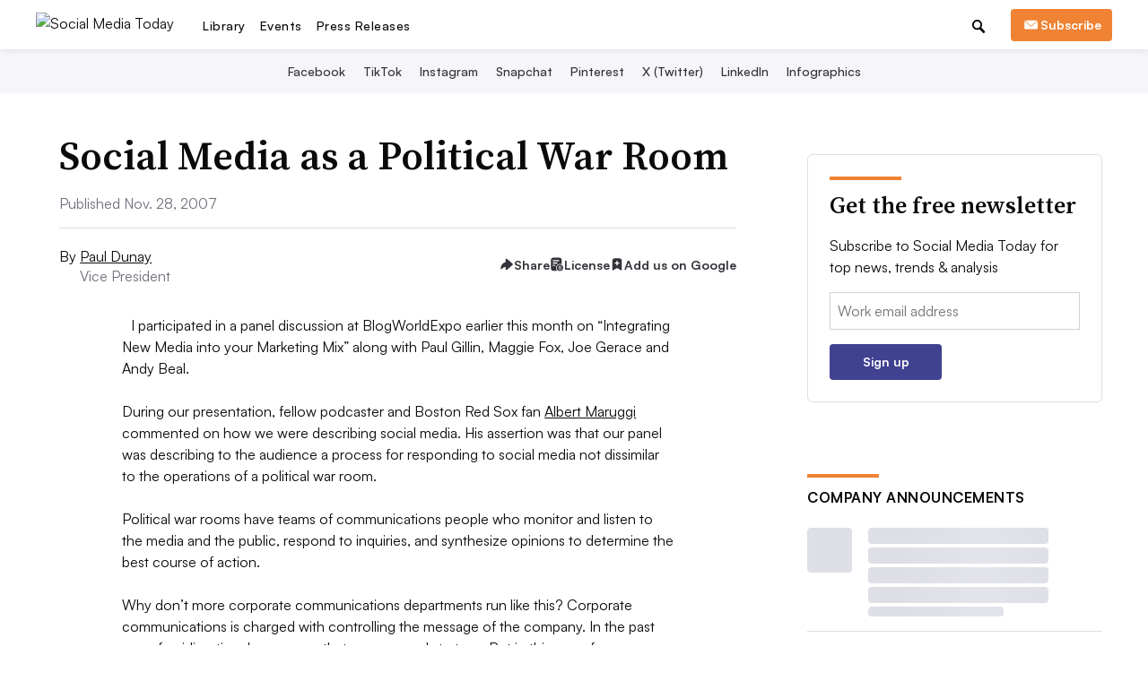

--- FILE ---
content_type: text/html; charset=utf-8
request_url: https://www.socialmediatoday.com/news/social-media-as-a-political-war-room/496766/
body_size: 52988
content:









<!DOCTYPE html>
<html class="no-js" dir="ltr" lang="en-US" prefix="og: https://ogp.me/ns# fb: https://ogp.me/ns/fb#">
    <head>
        <meta charset="utf-8">
        <meta http-equiv="x-ua-compatible" content="ie=edge"><script type="text/javascript">window.NREUM||(NREUM={});NREUM.info={"beacon":"bam.nr-data.net","errorBeacon":"bam.nr-data.net","licenseKey":"9c8be68c12","applicationID":"1793432","transactionName":"ZVJSZRFXWUVWABJbX1wYdkQNVUNfWA1JXFVFRB5HClNARQ0NA0VDbVNVRQJfWw==","queueTime":0,"applicationTime":175,"agent":""};
(window.NREUM||(NREUM={})).init={privacy:{cookies_enabled:false},ajax:{deny_list:["bam.nr-data.net"]},feature_flags:["soft_nav"]};(window.NREUM||(NREUM={})).loader_config={xpid:"XQECWFRACQQJV1VRBQ==",licenseKey:"9c8be68c12",applicationID:"1793432",browserID:"10925290"};;/*! For license information please see nr-loader-full-1.308.0.min.js.LICENSE.txt */
(()=>{var e,t,r={384:(e,t,r)=>{"use strict";r.d(t,{NT:()=>a,US:()=>u,Zm:()=>o,bQ:()=>d,dV:()=>c,pV:()=>l});var n=r(6154),i=r(1863),s=r(1910);const a={beacon:"bam.nr-data.net",errorBeacon:"bam.nr-data.net"};function o(){return n.gm.NREUM||(n.gm.NREUM={}),void 0===n.gm.newrelic&&(n.gm.newrelic=n.gm.NREUM),n.gm.NREUM}function c(){let e=o();return e.o||(e.o={ST:n.gm.setTimeout,SI:n.gm.setImmediate||n.gm.setInterval,CT:n.gm.clearTimeout,XHR:n.gm.XMLHttpRequest,REQ:n.gm.Request,EV:n.gm.Event,PR:n.gm.Promise,MO:n.gm.MutationObserver,FETCH:n.gm.fetch,WS:n.gm.WebSocket},(0,s.i)(...Object.values(e.o))),e}function d(e,t){let r=o();r.initializedAgents??={},t.initializedAt={ms:(0,i.t)(),date:new Date},r.initializedAgents[e]=t}function u(e,t){o()[e]=t}function l(){return function(){let e=o();const t=e.info||{};e.info={beacon:a.beacon,errorBeacon:a.errorBeacon,...t}}(),function(){let e=o();const t=e.init||{};e.init={...t}}(),c(),function(){let e=o();const t=e.loader_config||{};e.loader_config={...t}}(),o()}},782:(e,t,r)=>{"use strict";r.d(t,{T:()=>n});const n=r(860).K7.pageViewTiming},860:(e,t,r)=>{"use strict";r.d(t,{$J:()=>u,K7:()=>c,P3:()=>d,XX:()=>i,Yy:()=>o,df:()=>s,qY:()=>n,v4:()=>a});const n="events",i="jserrors",s="browser/blobs",a="rum",o="browser/logs",c={ajax:"ajax",genericEvents:"generic_events",jserrors:i,logging:"logging",metrics:"metrics",pageAction:"page_action",pageViewEvent:"page_view_event",pageViewTiming:"page_view_timing",sessionReplay:"session_replay",sessionTrace:"session_trace",softNav:"soft_navigations",spa:"spa"},d={[c.pageViewEvent]:1,[c.pageViewTiming]:2,[c.metrics]:3,[c.jserrors]:4,[c.spa]:5,[c.ajax]:6,[c.sessionTrace]:7,[c.softNav]:8,[c.sessionReplay]:9,[c.logging]:10,[c.genericEvents]:11},u={[c.pageViewEvent]:a,[c.pageViewTiming]:n,[c.ajax]:n,[c.spa]:n,[c.softNav]:n,[c.metrics]:i,[c.jserrors]:i,[c.sessionTrace]:s,[c.sessionReplay]:s,[c.logging]:o,[c.genericEvents]:"ins"}},944:(e,t,r)=>{"use strict";r.d(t,{R:()=>i});var n=r(3241);function i(e,t){"function"==typeof console.debug&&(console.debug("New Relic Warning: https://github.com/newrelic/newrelic-browser-agent/blob/main/docs/warning-codes.md#".concat(e),t),(0,n.W)({agentIdentifier:null,drained:null,type:"data",name:"warn",feature:"warn",data:{code:e,secondary:t}}))}},993:(e,t,r)=>{"use strict";r.d(t,{A$:()=>s,ET:()=>a,TZ:()=>o,p_:()=>i});var n=r(860);const i={ERROR:"ERROR",WARN:"WARN",INFO:"INFO",DEBUG:"DEBUG",TRACE:"TRACE"},s={OFF:0,ERROR:1,WARN:2,INFO:3,DEBUG:4,TRACE:5},a="log",o=n.K7.logging},1541:(e,t,r)=>{"use strict";r.d(t,{U:()=>i,f:()=>n});const n={MFE:"MFE",BA:"BA"};function i(e,t){if(2!==t?.harvestEndpointVersion)return{};const r=t.agentRef.runtime.appMetadata.agents[0].entityGuid;return e?{"source.id":e.id,"source.name":e.name,"source.type":e.type,"parent.id":e.parent?.id||r,"parent.type":e.parent?.type||n.BA}:{"entity.guid":r,appId:t.agentRef.info.applicationID}}},1687:(e,t,r)=>{"use strict";r.d(t,{Ak:()=>d,Ze:()=>h,x3:()=>u});var n=r(3241),i=r(7836),s=r(3606),a=r(860),o=r(2646);const c={};function d(e,t){const r={staged:!1,priority:a.P3[t]||0};l(e),c[e].get(t)||c[e].set(t,r)}function u(e,t){e&&c[e]&&(c[e].get(t)&&c[e].delete(t),p(e,t,!1),c[e].size&&f(e))}function l(e){if(!e)throw new Error("agentIdentifier required");c[e]||(c[e]=new Map)}function h(e="",t="feature",r=!1){if(l(e),!e||!c[e].get(t)||r)return p(e,t);c[e].get(t).staged=!0,f(e)}function f(e){const t=Array.from(c[e]);t.every(([e,t])=>t.staged)&&(t.sort((e,t)=>e[1].priority-t[1].priority),t.forEach(([t])=>{c[e].delete(t),p(e,t)}))}function p(e,t,r=!0){const a=e?i.ee.get(e):i.ee,c=s.i.handlers;if(!a.aborted&&a.backlog&&c){if((0,n.W)({agentIdentifier:e,type:"lifecycle",name:"drain",feature:t}),r){const e=a.backlog[t],r=c[t];if(r){for(let t=0;e&&t<e.length;++t)g(e[t],r);Object.entries(r).forEach(([e,t])=>{Object.values(t||{}).forEach(t=>{t[0]?.on&&t[0]?.context()instanceof o.y&&t[0].on(e,t[1])})})}}a.isolatedBacklog||delete c[t],a.backlog[t]=null,a.emit("drain-"+t,[])}}function g(e,t){var r=e[1];Object.values(t[r]||{}).forEach(t=>{var r=e[0];if(t[0]===r){var n=t[1],i=e[3],s=e[2];n.apply(i,s)}})}},1738:(e,t,r)=>{"use strict";r.d(t,{U:()=>f,Y:()=>h});var n=r(3241),i=r(9908),s=r(1863),a=r(944),o=r(5701),c=r(3969),d=r(8362),u=r(860),l=r(4261);function h(e,t,r,s){const h=s||r;!h||h[e]&&h[e]!==d.d.prototype[e]||(h[e]=function(){(0,i.p)(c.xV,["API/"+e+"/called"],void 0,u.K7.metrics,r.ee),(0,n.W)({agentIdentifier:r.agentIdentifier,drained:!!o.B?.[r.agentIdentifier],type:"data",name:"api",feature:l.Pl+e,data:{}});try{return t.apply(this,arguments)}catch(e){(0,a.R)(23,e)}})}function f(e,t,r,n,a){const o=e.info;null===r?delete o.jsAttributes[t]:o.jsAttributes[t]=r,(a||null===r)&&(0,i.p)(l.Pl+n,[(0,s.t)(),t,r],void 0,"session",e.ee)}},1741:(e,t,r)=>{"use strict";r.d(t,{W:()=>s});var n=r(944),i=r(4261);class s{#e(e,...t){if(this[e]!==s.prototype[e])return this[e](...t);(0,n.R)(35,e)}addPageAction(e,t){return this.#e(i.hG,e,t)}register(e){return this.#e(i.eY,e)}recordCustomEvent(e,t){return this.#e(i.fF,e,t)}setPageViewName(e,t){return this.#e(i.Fw,e,t)}setCustomAttribute(e,t,r){return this.#e(i.cD,e,t,r)}noticeError(e,t){return this.#e(i.o5,e,t)}setUserId(e,t=!1){return this.#e(i.Dl,e,t)}setApplicationVersion(e){return this.#e(i.nb,e)}setErrorHandler(e){return this.#e(i.bt,e)}addRelease(e,t){return this.#e(i.k6,e,t)}log(e,t){return this.#e(i.$9,e,t)}start(){return this.#e(i.d3)}finished(e){return this.#e(i.BL,e)}recordReplay(){return this.#e(i.CH)}pauseReplay(){return this.#e(i.Tb)}addToTrace(e){return this.#e(i.U2,e)}setCurrentRouteName(e){return this.#e(i.PA,e)}interaction(e){return this.#e(i.dT,e)}wrapLogger(e,t,r){return this.#e(i.Wb,e,t,r)}measure(e,t){return this.#e(i.V1,e,t)}consent(e){return this.#e(i.Pv,e)}}},1863:(e,t,r)=>{"use strict";function n(){return Math.floor(performance.now())}r.d(t,{t:()=>n})},1910:(e,t,r)=>{"use strict";r.d(t,{i:()=>s});var n=r(944);const i=new Map;function s(...e){return e.every(e=>{if(i.has(e))return i.get(e);const t="function"==typeof e?e.toString():"",r=t.includes("[native code]"),s=t.includes("nrWrapper");return r||s||(0,n.R)(64,e?.name||t),i.set(e,r),r})}},2555:(e,t,r)=>{"use strict";r.d(t,{D:()=>o,f:()=>a});var n=r(384),i=r(8122);const s={beacon:n.NT.beacon,errorBeacon:n.NT.errorBeacon,licenseKey:void 0,applicationID:void 0,sa:void 0,queueTime:void 0,applicationTime:void 0,ttGuid:void 0,user:void 0,account:void 0,product:void 0,extra:void 0,jsAttributes:{},userAttributes:void 0,atts:void 0,transactionName:void 0,tNamePlain:void 0};function a(e){try{return!!e.licenseKey&&!!e.errorBeacon&&!!e.applicationID}catch(e){return!1}}const o=e=>(0,i.a)(e,s)},2614:(e,t,r)=>{"use strict";r.d(t,{BB:()=>a,H3:()=>n,g:()=>d,iL:()=>c,tS:()=>o,uh:()=>i,wk:()=>s});const n="NRBA",i="SESSION",s=144e5,a=18e5,o={STARTED:"session-started",PAUSE:"session-pause",RESET:"session-reset",RESUME:"session-resume",UPDATE:"session-update"},c={SAME_TAB:"same-tab",CROSS_TAB:"cross-tab"},d={OFF:0,FULL:1,ERROR:2}},2646:(e,t,r)=>{"use strict";r.d(t,{y:()=>n});class n{constructor(e){this.contextId=e}}},2843:(e,t,r)=>{"use strict";r.d(t,{G:()=>s,u:()=>i});var n=r(3878);function i(e,t=!1,r,i){(0,n.DD)("visibilitychange",function(){if(t)return void("hidden"===document.visibilityState&&e());e(document.visibilityState)},r,i)}function s(e,t,r){(0,n.sp)("pagehide",e,t,r)}},3241:(e,t,r)=>{"use strict";r.d(t,{W:()=>s});var n=r(6154);const i="newrelic";function s(e={}){try{n.gm.dispatchEvent(new CustomEvent(i,{detail:e}))}catch(e){}}},3304:(e,t,r)=>{"use strict";r.d(t,{A:()=>s});var n=r(7836);const i=()=>{const e=new WeakSet;return(t,r)=>{if("object"==typeof r&&null!==r){if(e.has(r))return;e.add(r)}return r}};function s(e){try{return JSON.stringify(e,i())??""}catch(e){try{n.ee.emit("internal-error",[e])}catch(e){}return""}}},3333:(e,t,r)=>{"use strict";r.d(t,{$v:()=>u,TZ:()=>n,Xh:()=>c,Zp:()=>i,kd:()=>d,mq:()=>o,nf:()=>a,qN:()=>s});const n=r(860).K7.genericEvents,i=["auxclick","click","copy","keydown","paste","scrollend"],s=["focus","blur"],a=4,o=1e3,c=2e3,d=["PageAction","UserAction","BrowserPerformance"],u={RESOURCES:"experimental.resources",REGISTER:"register"}},3434:(e,t,r)=>{"use strict";r.d(t,{Jt:()=>s,YM:()=>d});var n=r(7836),i=r(5607);const s="nr@original:".concat(i.W),a=50;var o=Object.prototype.hasOwnProperty,c=!1;function d(e,t){return e||(e=n.ee),r.inPlace=function(e,t,n,i,s){n||(n="");const a="-"===n.charAt(0);for(let o=0;o<t.length;o++){const c=t[o],d=e[c];l(d)||(e[c]=r(d,a?c+n:n,i,c,s))}},r.flag=s,r;function r(t,r,n,c,d){return l(t)?t:(r||(r=""),nrWrapper[s]=t,function(e,t,r){if(Object.defineProperty&&Object.keys)try{return Object.keys(e).forEach(function(r){Object.defineProperty(t,r,{get:function(){return e[r]},set:function(t){return e[r]=t,t}})}),t}catch(e){u([e],r)}for(var n in e)o.call(e,n)&&(t[n]=e[n])}(t,nrWrapper,e),nrWrapper);function nrWrapper(){var s,o,l,h;let f;try{o=this,s=[...arguments],l="function"==typeof n?n(s,o):n||{}}catch(t){u([t,"",[s,o,c],l],e)}i(r+"start",[s,o,c],l,d);const p=performance.now();let g;try{return h=t.apply(o,s),g=performance.now(),h}catch(e){throw g=performance.now(),i(r+"err",[s,o,e],l,d),f=e,f}finally{const e=g-p,t={start:p,end:g,duration:e,isLongTask:e>=a,methodName:c,thrownError:f};t.isLongTask&&i("long-task",[t,o],l,d),i(r+"end",[s,o,h],l,d)}}}function i(r,n,i,s){if(!c||t){var a=c;c=!0;try{e.emit(r,n,i,t,s)}catch(t){u([t,r,n,i],e)}c=a}}}function u(e,t){t||(t=n.ee);try{t.emit("internal-error",e)}catch(e){}}function l(e){return!(e&&"function"==typeof e&&e.apply&&!e[s])}},3606:(e,t,r)=>{"use strict";r.d(t,{i:()=>s});var n=r(9908);s.on=a;var i=s.handlers={};function s(e,t,r,s){a(s||n.d,i,e,t,r)}function a(e,t,r,i,s){s||(s="feature"),e||(e=n.d);var a=t[s]=t[s]||{};(a[r]=a[r]||[]).push([e,i])}},3738:(e,t,r)=>{"use strict";r.d(t,{He:()=>i,Kp:()=>o,Lc:()=>d,Rz:()=>u,TZ:()=>n,bD:()=>s,d3:()=>a,jx:()=>l,sl:()=>h,uP:()=>c});const n=r(860).K7.sessionTrace,i="bstResource",s="resource",a="-start",o="-end",c="fn"+a,d="fn"+o,u="pushState",l=1e3,h=3e4},3785:(e,t,r)=>{"use strict";r.d(t,{R:()=>c,b:()=>d});var n=r(9908),i=r(1863),s=r(860),a=r(3969),o=r(993);function c(e,t,r={},c=o.p_.INFO,d=!0,u,l=(0,i.t)()){(0,n.p)(a.xV,["API/logging/".concat(c.toLowerCase(),"/called")],void 0,s.K7.metrics,e),(0,n.p)(o.ET,[l,t,r,c,d,u],void 0,s.K7.logging,e)}function d(e){return"string"==typeof e&&Object.values(o.p_).some(t=>t===e.toUpperCase().trim())}},3878:(e,t,r)=>{"use strict";function n(e,t){return{capture:e,passive:!1,signal:t}}function i(e,t,r=!1,i){window.addEventListener(e,t,n(r,i))}function s(e,t,r=!1,i){document.addEventListener(e,t,n(r,i))}r.d(t,{DD:()=>s,jT:()=>n,sp:()=>i})},3969:(e,t,r)=>{"use strict";r.d(t,{TZ:()=>n,XG:()=>o,rs:()=>i,xV:()=>a,z_:()=>s});const n=r(860).K7.metrics,i="sm",s="cm",a="storeSupportabilityMetrics",o="storeEventMetrics"},4234:(e,t,r)=>{"use strict";r.d(t,{W:()=>s});var n=r(7836),i=r(1687);class s{constructor(e,t){this.agentIdentifier=e,this.ee=n.ee.get(e),this.featureName=t,this.blocked=!1}deregisterDrain(){(0,i.x3)(this.agentIdentifier,this.featureName)}}},4261:(e,t,r)=>{"use strict";r.d(t,{$9:()=>d,BL:()=>o,CH:()=>f,Dl:()=>w,Fw:()=>y,PA:()=>m,Pl:()=>n,Pv:()=>T,Tb:()=>l,U2:()=>s,V1:()=>E,Wb:()=>x,bt:()=>b,cD:()=>v,d3:()=>R,dT:()=>c,eY:()=>p,fF:()=>h,hG:()=>i,k6:()=>a,nb:()=>g,o5:()=>u});const n="api-",i="addPageAction",s="addToTrace",a="addRelease",o="finished",c="interaction",d="log",u="noticeError",l="pauseReplay",h="recordCustomEvent",f="recordReplay",p="register",g="setApplicationVersion",m="setCurrentRouteName",v="setCustomAttribute",b="setErrorHandler",y="setPageViewName",w="setUserId",R="start",x="wrapLogger",E="measure",T="consent"},5205:(e,t,r)=>{"use strict";r.d(t,{j:()=>S});var n=r(384),i=r(1741);var s=r(2555),a=r(3333);const o=e=>{if(!e||"string"!=typeof e)return!1;try{document.createDocumentFragment().querySelector(e)}catch{return!1}return!0};var c=r(2614),d=r(944),u=r(8122);const l="[data-nr-mask]",h=e=>(0,u.a)(e,(()=>{const e={feature_flags:[],experimental:{allow_registered_children:!1,resources:!1},mask_selector:"*",block_selector:"[data-nr-block]",mask_input_options:{color:!1,date:!1,"datetime-local":!1,email:!1,month:!1,number:!1,range:!1,search:!1,tel:!1,text:!1,time:!1,url:!1,week:!1,textarea:!1,select:!1,password:!0}};return{ajax:{deny_list:void 0,block_internal:!0,enabled:!0,autoStart:!0},api:{get allow_registered_children(){return e.feature_flags.includes(a.$v.REGISTER)||e.experimental.allow_registered_children},set allow_registered_children(t){e.experimental.allow_registered_children=t},duplicate_registered_data:!1},browser_consent_mode:{enabled:!1},distributed_tracing:{enabled:void 0,exclude_newrelic_header:void 0,cors_use_newrelic_header:void 0,cors_use_tracecontext_headers:void 0,allowed_origins:void 0},get feature_flags(){return e.feature_flags},set feature_flags(t){e.feature_flags=t},generic_events:{enabled:!0,autoStart:!0},harvest:{interval:30},jserrors:{enabled:!0,autoStart:!0},logging:{enabled:!0,autoStart:!0},metrics:{enabled:!0,autoStart:!0},obfuscate:void 0,page_action:{enabled:!0},page_view_event:{enabled:!0,autoStart:!0},page_view_timing:{enabled:!0,autoStart:!0},performance:{capture_marks:!1,capture_measures:!1,capture_detail:!0,resources:{get enabled(){return e.feature_flags.includes(a.$v.RESOURCES)||e.experimental.resources},set enabled(t){e.experimental.resources=t},asset_types:[],first_party_domains:[],ignore_newrelic:!0}},privacy:{cookies_enabled:!0},proxy:{assets:void 0,beacon:void 0},session:{expiresMs:c.wk,inactiveMs:c.BB},session_replay:{autoStart:!0,enabled:!1,preload:!1,sampling_rate:10,error_sampling_rate:100,collect_fonts:!1,inline_images:!1,fix_stylesheets:!0,mask_all_inputs:!0,get mask_text_selector(){return e.mask_selector},set mask_text_selector(t){o(t)?e.mask_selector="".concat(t,",").concat(l):""===t||null===t?e.mask_selector=l:(0,d.R)(5,t)},get block_class(){return"nr-block"},get ignore_class(){return"nr-ignore"},get mask_text_class(){return"nr-mask"},get block_selector(){return e.block_selector},set block_selector(t){o(t)?e.block_selector+=",".concat(t):""!==t&&(0,d.R)(6,t)},get mask_input_options(){return e.mask_input_options},set mask_input_options(t){t&&"object"==typeof t?e.mask_input_options={...t,password:!0}:(0,d.R)(7,t)}},session_trace:{enabled:!0,autoStart:!0},soft_navigations:{enabled:!0,autoStart:!0},spa:{enabled:!0,autoStart:!0},ssl:void 0,user_actions:{enabled:!0,elementAttributes:["id","className","tagName","type"]}}})());var f=r(6154),p=r(9324);let g=0;const m={buildEnv:p.F3,distMethod:p.Xs,version:p.xv,originTime:f.WN},v={consented:!1},b={appMetadata:{},get consented(){return this.session?.state?.consent||v.consented},set consented(e){v.consented=e},customTransaction:void 0,denyList:void 0,disabled:!1,harvester:void 0,isolatedBacklog:!1,isRecording:!1,loaderType:void 0,maxBytes:3e4,obfuscator:void 0,onerror:void 0,ptid:void 0,releaseIds:{},session:void 0,timeKeeper:void 0,registeredEntities:[],jsAttributesMetadata:{bytes:0},get harvestCount(){return++g}},y=e=>{const t=(0,u.a)(e,b),r=Object.keys(m).reduce((e,t)=>(e[t]={value:m[t],writable:!1,configurable:!0,enumerable:!0},e),{});return Object.defineProperties(t,r)};var w=r(5701);const R=e=>{const t=e.startsWith("http");e+="/",r.p=t?e:"https://"+e};var x=r(7836),E=r(3241);const T={accountID:void 0,trustKey:void 0,agentID:void 0,licenseKey:void 0,applicationID:void 0,xpid:void 0},A=e=>(0,u.a)(e,T),_=new Set;function S(e,t={},r,a){let{init:o,info:c,loader_config:d,runtime:u={},exposed:l=!0}=t;if(!c){const e=(0,n.pV)();o=e.init,c=e.info,d=e.loader_config}e.init=h(o||{}),e.loader_config=A(d||{}),c.jsAttributes??={},f.bv&&(c.jsAttributes.isWorker=!0),e.info=(0,s.D)(c);const p=e.init,g=[c.beacon,c.errorBeacon];_.has(e.agentIdentifier)||(p.proxy.assets&&(R(p.proxy.assets),g.push(p.proxy.assets)),p.proxy.beacon&&g.push(p.proxy.beacon),e.beacons=[...g],function(e){const t=(0,n.pV)();Object.getOwnPropertyNames(i.W.prototype).forEach(r=>{const n=i.W.prototype[r];if("function"!=typeof n||"constructor"===n)return;let s=t[r];e[r]&&!1!==e.exposed&&"micro-agent"!==e.runtime?.loaderType&&(t[r]=(...t)=>{const n=e[r](...t);return s?s(...t):n})})}(e),(0,n.US)("activatedFeatures",w.B)),u.denyList=[...p.ajax.deny_list||[],...p.ajax.block_internal?g:[]],u.ptid=e.agentIdentifier,u.loaderType=r,e.runtime=y(u),_.has(e.agentIdentifier)||(e.ee=x.ee.get(e.agentIdentifier),e.exposed=l,(0,E.W)({agentIdentifier:e.agentIdentifier,drained:!!w.B?.[e.agentIdentifier],type:"lifecycle",name:"initialize",feature:void 0,data:e.config})),_.add(e.agentIdentifier)}},5270:(e,t,r)=>{"use strict";r.d(t,{Aw:()=>a,SR:()=>s,rF:()=>o});var n=r(384),i=r(7767);function s(e){return!!(0,n.dV)().o.MO&&(0,i.V)(e)&&!0===e?.session_trace.enabled}function a(e){return!0===e?.session_replay.preload&&s(e)}function o(e,t){try{if("string"==typeof t?.type){if("password"===t.type.toLowerCase())return"*".repeat(e?.length||0);if(void 0!==t?.dataset?.nrUnmask||t?.classList?.contains("nr-unmask"))return e}}catch(e){}return"string"==typeof e?e.replace(/[\S]/g,"*"):"*".repeat(e?.length||0)}},5289:(e,t,r)=>{"use strict";r.d(t,{GG:()=>a,Qr:()=>c,sB:()=>o});var n=r(3878),i=r(6389);function s(){return"undefined"==typeof document||"complete"===document.readyState}function a(e,t){if(s())return e();const r=(0,i.J)(e),a=setInterval(()=>{s()&&(clearInterval(a),r())},500);(0,n.sp)("load",r,t)}function o(e){if(s())return e();(0,n.DD)("DOMContentLoaded",e)}function c(e){if(s())return e();(0,n.sp)("popstate",e)}},5607:(e,t,r)=>{"use strict";r.d(t,{W:()=>n});const n=(0,r(9566).bz)()},5701:(e,t,r)=>{"use strict";r.d(t,{B:()=>s,t:()=>a});var n=r(3241);const i=new Set,s={};function a(e,t){const r=t.agentIdentifier;s[r]??={},e&&"object"==typeof e&&(i.has(r)||(t.ee.emit("rumresp",[e]),s[r]=e,i.add(r),(0,n.W)({agentIdentifier:r,loaded:!0,drained:!0,type:"lifecycle",name:"load",feature:void 0,data:e})))}},6154:(e,t,r)=>{"use strict";r.d(t,{OF:()=>d,RI:()=>i,WN:()=>h,bv:()=>s,eN:()=>f,gm:()=>a,lR:()=>l,m:()=>c,mw:()=>o,sb:()=>u});var n=r(1863);const i="undefined"!=typeof window&&!!window.document,s="undefined"!=typeof WorkerGlobalScope&&("undefined"!=typeof self&&self instanceof WorkerGlobalScope&&self.navigator instanceof WorkerNavigator||"undefined"!=typeof globalThis&&globalThis instanceof WorkerGlobalScope&&globalThis.navigator instanceof WorkerNavigator),a=i?window:"undefined"!=typeof WorkerGlobalScope&&("undefined"!=typeof self&&self instanceof WorkerGlobalScope&&self||"undefined"!=typeof globalThis&&globalThis instanceof WorkerGlobalScope&&globalThis),o=Boolean("hidden"===a?.document?.visibilityState),c=""+a?.location,d=/iPad|iPhone|iPod/.test(a.navigator?.userAgent),u=d&&"undefined"==typeof SharedWorker,l=(()=>{const e=a.navigator?.userAgent?.match(/Firefox[/\s](\d+\.\d+)/);return Array.isArray(e)&&e.length>=2?+e[1]:0})(),h=Date.now()-(0,n.t)(),f=()=>"undefined"!=typeof PerformanceNavigationTiming&&a?.performance?.getEntriesByType("navigation")?.[0]?.responseStart},6344:(e,t,r)=>{"use strict";r.d(t,{BB:()=>u,Qb:()=>l,TZ:()=>i,Ug:()=>a,Vh:()=>s,_s:()=>o,bc:()=>d,yP:()=>c});var n=r(2614);const i=r(860).K7.sessionReplay,s="errorDuringReplay",a=.12,o={DomContentLoaded:0,Load:1,FullSnapshot:2,IncrementalSnapshot:3,Meta:4,Custom:5},c={[n.g.ERROR]:15e3,[n.g.FULL]:3e5,[n.g.OFF]:0},d={RESET:{message:"Session was reset",sm:"Reset"},IMPORT:{message:"Recorder failed to import",sm:"Import"},TOO_MANY:{message:"429: Too Many Requests",sm:"Too-Many"},TOO_BIG:{message:"Payload was too large",sm:"Too-Big"},CROSS_TAB:{message:"Session Entity was set to OFF on another tab",sm:"Cross-Tab"},ENTITLEMENTS:{message:"Session Replay is not allowed and will not be started",sm:"Entitlement"}},u=5e3,l={API:"api",RESUME:"resume",SWITCH_TO_FULL:"switchToFull",INITIALIZE:"initialize",PRELOAD:"preload"}},6389:(e,t,r)=>{"use strict";function n(e,t=500,r={}){const n=r?.leading||!1;let i;return(...r)=>{n&&void 0===i&&(e.apply(this,r),i=setTimeout(()=>{i=clearTimeout(i)},t)),n||(clearTimeout(i),i=setTimeout(()=>{e.apply(this,r)},t))}}function i(e){let t=!1;return(...r)=>{t||(t=!0,e.apply(this,r))}}r.d(t,{J:()=>i,s:()=>n})},6630:(e,t,r)=>{"use strict";r.d(t,{T:()=>n});const n=r(860).K7.pageViewEvent},6774:(e,t,r)=>{"use strict";r.d(t,{T:()=>n});const n=r(860).K7.jserrors},7295:(e,t,r)=>{"use strict";r.d(t,{Xv:()=>a,gX:()=>i,iW:()=>s});var n=[];function i(e){if(!e||s(e))return!1;if(0===n.length)return!0;if("*"===n[0].hostname)return!1;for(var t=0;t<n.length;t++){var r=n[t];if(r.hostname.test(e.hostname)&&r.pathname.test(e.pathname))return!1}return!0}function s(e){return void 0===e.hostname}function a(e){if(n=[],e&&e.length)for(var t=0;t<e.length;t++){let r=e[t];if(!r)continue;if("*"===r)return void(n=[{hostname:"*"}]);0===r.indexOf("http://")?r=r.substring(7):0===r.indexOf("https://")&&(r=r.substring(8));const i=r.indexOf("/");let s,a;i>0?(s=r.substring(0,i),a=r.substring(i)):(s=r,a="*");let[c]=s.split(":");n.push({hostname:o(c),pathname:o(a,!0)})}}function o(e,t=!1){const r=e.replace(/[.+?^${}()|[\]\\]/g,e=>"\\"+e).replace(/\*/g,".*?");return new RegExp((t?"^":"")+r+"$")}},7485:(e,t,r)=>{"use strict";r.d(t,{D:()=>i});var n=r(6154);function i(e){if(0===(e||"").indexOf("data:"))return{protocol:"data"};try{const t=new URL(e,location.href),r={port:t.port,hostname:t.hostname,pathname:t.pathname,search:t.search,protocol:t.protocol.slice(0,t.protocol.indexOf(":")),sameOrigin:t.protocol===n.gm?.location?.protocol&&t.host===n.gm?.location?.host};return r.port&&""!==r.port||("http:"===t.protocol&&(r.port="80"),"https:"===t.protocol&&(r.port="443")),r.pathname&&""!==r.pathname?r.pathname.startsWith("/")||(r.pathname="/".concat(r.pathname)):r.pathname="/",r}catch(e){return{}}}},7699:(e,t,r)=>{"use strict";r.d(t,{It:()=>s,KC:()=>o,No:()=>i,qh:()=>a});var n=r(860);const i=16e3,s=1e6,a="SESSION_ERROR",o={[n.K7.logging]:!0,[n.K7.genericEvents]:!1,[n.K7.jserrors]:!1,[n.K7.ajax]:!1}},7767:(e,t,r)=>{"use strict";r.d(t,{V:()=>i});var n=r(6154);const i=e=>n.RI&&!0===e?.privacy.cookies_enabled},7836:(e,t,r)=>{"use strict";r.d(t,{P:()=>o,ee:()=>c});var n=r(384),i=r(8990),s=r(2646),a=r(5607);const o="nr@context:".concat(a.W),c=function e(t,r){var n={},a={},u={},l=!1;try{l=16===r.length&&d.initializedAgents?.[r]?.runtime.isolatedBacklog}catch(e){}var h={on:p,addEventListener:p,removeEventListener:function(e,t){var r=n[e];if(!r)return;for(var i=0;i<r.length;i++)r[i]===t&&r.splice(i,1)},emit:function(e,r,n,i,s){!1!==s&&(s=!0);if(c.aborted&&!i)return;t&&s&&t.emit(e,r,n);var o=f(n);g(e).forEach(e=>{e.apply(o,r)});var d=v()[a[e]];d&&d.push([h,e,r,o]);return o},get:m,listeners:g,context:f,buffer:function(e,t){const r=v();if(t=t||"feature",h.aborted)return;Object.entries(e||{}).forEach(([e,n])=>{a[n]=t,t in r||(r[t]=[])})},abort:function(){h._aborted=!0,Object.keys(h.backlog).forEach(e=>{delete h.backlog[e]})},isBuffering:function(e){return!!v()[a[e]]},debugId:r,backlog:l?{}:t&&"object"==typeof t.backlog?t.backlog:{},isolatedBacklog:l};return Object.defineProperty(h,"aborted",{get:()=>{let e=h._aborted||!1;return e||(t&&(e=t.aborted),e)}}),h;function f(e){return e&&e instanceof s.y?e:e?(0,i.I)(e,o,()=>new s.y(o)):new s.y(o)}function p(e,t){n[e]=g(e).concat(t)}function g(e){return n[e]||[]}function m(t){return u[t]=u[t]||e(h,t)}function v(){return h.backlog}}(void 0,"globalEE"),d=(0,n.Zm)();d.ee||(d.ee=c)},8122:(e,t,r)=>{"use strict";r.d(t,{a:()=>i});var n=r(944);function i(e,t){try{if(!e||"object"!=typeof e)return(0,n.R)(3);if(!t||"object"!=typeof t)return(0,n.R)(4);const r=Object.create(Object.getPrototypeOf(t),Object.getOwnPropertyDescriptors(t)),s=0===Object.keys(r).length?e:r;for(let a in s)if(void 0!==e[a])try{if(null===e[a]){r[a]=null;continue}Array.isArray(e[a])&&Array.isArray(t[a])?r[a]=Array.from(new Set([...e[a],...t[a]])):"object"==typeof e[a]&&"object"==typeof t[a]?r[a]=i(e[a],t[a]):r[a]=e[a]}catch(e){r[a]||(0,n.R)(1,e)}return r}catch(e){(0,n.R)(2,e)}}},8139:(e,t,r)=>{"use strict";r.d(t,{u:()=>h});var n=r(7836),i=r(3434),s=r(8990),a=r(6154);const o={},c=a.gm.XMLHttpRequest,d="addEventListener",u="removeEventListener",l="nr@wrapped:".concat(n.P);function h(e){var t=function(e){return(e||n.ee).get("events")}(e);if(o[t.debugId]++)return t;o[t.debugId]=1;var r=(0,i.YM)(t,!0);function h(e){r.inPlace(e,[d,u],"-",p)}function p(e,t){return e[1]}return"getPrototypeOf"in Object&&(a.RI&&f(document,h),c&&f(c.prototype,h),f(a.gm,h)),t.on(d+"-start",function(e,t){var n=e[1];if(null!==n&&("function"==typeof n||"object"==typeof n)&&"newrelic"!==e[0]){var i=(0,s.I)(n,l,function(){var e={object:function(){if("function"!=typeof n.handleEvent)return;return n.handleEvent.apply(n,arguments)},function:n}[typeof n];return e?r(e,"fn-",null,e.name||"anonymous"):n});this.wrapped=e[1]=i}}),t.on(u+"-start",function(e){e[1]=this.wrapped||e[1]}),t}function f(e,t,...r){let n=e;for(;"object"==typeof n&&!Object.prototype.hasOwnProperty.call(n,d);)n=Object.getPrototypeOf(n);n&&t(n,...r)}},8362:(e,t,r)=>{"use strict";r.d(t,{d:()=>s});var n=r(9566),i=r(1741);class s extends i.W{agentIdentifier=(0,n.LA)(16)}},8374:(e,t,r)=>{r.nc=(()=>{try{return document?.currentScript?.nonce}catch(e){}return""})()},8990:(e,t,r)=>{"use strict";r.d(t,{I:()=>i});var n=Object.prototype.hasOwnProperty;function i(e,t,r){if(n.call(e,t))return e[t];var i=r();if(Object.defineProperty&&Object.keys)try{return Object.defineProperty(e,t,{value:i,writable:!0,enumerable:!1}),i}catch(e){}return e[t]=i,i}},9119:(e,t,r)=>{"use strict";r.d(t,{L:()=>s});var n=/([^?#]*)[^#]*(#[^?]*|$).*/,i=/([^?#]*)().*/;function s(e,t){return e?e.replace(t?n:i,"$1$2"):e}},9300:(e,t,r)=>{"use strict";r.d(t,{T:()=>n});const n=r(860).K7.ajax},9324:(e,t,r)=>{"use strict";r.d(t,{AJ:()=>a,F3:()=>i,Xs:()=>s,Yq:()=>o,xv:()=>n});const n="1.308.0",i="PROD",s="CDN",a="@newrelic/rrweb",o="1.0.1"},9566:(e,t,r)=>{"use strict";r.d(t,{LA:()=>o,ZF:()=>c,bz:()=>a,el:()=>d});var n=r(6154);const i="xxxxxxxx-xxxx-4xxx-yxxx-xxxxxxxxxxxx";function s(e,t){return e?15&e[t]:16*Math.random()|0}function a(){const e=n.gm?.crypto||n.gm?.msCrypto;let t,r=0;return e&&e.getRandomValues&&(t=e.getRandomValues(new Uint8Array(30))),i.split("").map(e=>"x"===e?s(t,r++).toString(16):"y"===e?(3&s()|8).toString(16):e).join("")}function o(e){const t=n.gm?.crypto||n.gm?.msCrypto;let r,i=0;t&&t.getRandomValues&&(r=t.getRandomValues(new Uint8Array(e)));const a=[];for(var o=0;o<e;o++)a.push(s(r,i++).toString(16));return a.join("")}function c(){return o(16)}function d(){return o(32)}},9908:(e,t,r)=>{"use strict";r.d(t,{d:()=>n,p:()=>i});var n=r(7836).ee.get("handle");function i(e,t,r,i,s){s?(s.buffer([e],i),s.emit(e,t,r)):(n.buffer([e],i),n.emit(e,t,r))}}},n={};function i(e){var t=n[e];if(void 0!==t)return t.exports;var s=n[e]={exports:{}};return r[e](s,s.exports,i),s.exports}i.m=r,i.d=(e,t)=>{for(var r in t)i.o(t,r)&&!i.o(e,r)&&Object.defineProperty(e,r,{enumerable:!0,get:t[r]})},i.f={},i.e=e=>Promise.all(Object.keys(i.f).reduce((t,r)=>(i.f[r](e,t),t),[])),i.u=e=>({95:"nr-full-compressor",222:"nr-full-recorder",891:"nr-full"}[e]+"-1.308.0.min.js"),i.o=(e,t)=>Object.prototype.hasOwnProperty.call(e,t),e={},t="NRBA-1.308.0.PROD:",i.l=(r,n,s,a)=>{if(e[r])e[r].push(n);else{var o,c;if(void 0!==s)for(var d=document.getElementsByTagName("script"),u=0;u<d.length;u++){var l=d[u];if(l.getAttribute("src")==r||l.getAttribute("data-webpack")==t+s){o=l;break}}if(!o){c=!0;var h={891:"sha512-fcveNDcpRQS9OweGhN4uJe88Qmg+EVyH6j/wngwL2Le0m7LYyz7q+JDx7KBxsdDF4TaPVsSmHg12T3pHwdLa7w==",222:"sha512-O8ZzdvgB4fRyt7k2Qrr4STpR+tCA2mcQEig6/dP3rRy9uEx1CTKQ6cQ7Src0361y7xS434ua+zIPo265ZpjlEg==",95:"sha512-jDWejat/6/UDex/9XjYoPPmpMPuEvBCSuCg/0tnihjbn5bh9mP3An0NzFV9T5Tc+3kKhaXaZA8UIKPAanD2+Gw=="};(o=document.createElement("script")).charset="utf-8",i.nc&&o.setAttribute("nonce",i.nc),o.setAttribute("data-webpack",t+s),o.src=r,0!==o.src.indexOf(window.location.origin+"/")&&(o.crossOrigin="anonymous"),h[a]&&(o.integrity=h[a])}e[r]=[n];var f=(t,n)=>{o.onerror=o.onload=null,clearTimeout(p);var i=e[r];if(delete e[r],o.parentNode&&o.parentNode.removeChild(o),i&&i.forEach(e=>e(n)),t)return t(n)},p=setTimeout(f.bind(null,void 0,{type:"timeout",target:o}),12e4);o.onerror=f.bind(null,o.onerror),o.onload=f.bind(null,o.onload),c&&document.head.appendChild(o)}},i.r=e=>{"undefined"!=typeof Symbol&&Symbol.toStringTag&&Object.defineProperty(e,Symbol.toStringTag,{value:"Module"}),Object.defineProperty(e,"__esModule",{value:!0})},i.p="https://js-agent.newrelic.com/",(()=>{var e={85:0,959:0};i.f.j=(t,r)=>{var n=i.o(e,t)?e[t]:void 0;if(0!==n)if(n)r.push(n[2]);else{var s=new Promise((r,i)=>n=e[t]=[r,i]);r.push(n[2]=s);var a=i.p+i.u(t),o=new Error;i.l(a,r=>{if(i.o(e,t)&&(0!==(n=e[t])&&(e[t]=void 0),n)){var s=r&&("load"===r.type?"missing":r.type),a=r&&r.target&&r.target.src;o.message="Loading chunk "+t+" failed: ("+s+": "+a+")",o.name="ChunkLoadError",o.type=s,o.request=a,n[1](o)}},"chunk-"+t,t)}};var t=(t,r)=>{var n,s,[a,o,c]=r,d=0;if(a.some(t=>0!==e[t])){for(n in o)i.o(o,n)&&(i.m[n]=o[n]);if(c)c(i)}for(t&&t(r);d<a.length;d++)s=a[d],i.o(e,s)&&e[s]&&e[s][0](),e[s]=0},r=self["webpackChunk:NRBA-1.308.0.PROD"]=self["webpackChunk:NRBA-1.308.0.PROD"]||[];r.forEach(t.bind(null,0)),r.push=t.bind(null,r.push.bind(r))})(),(()=>{"use strict";i(8374);var e=i(8362),t=i(860);const r=Object.values(t.K7);var n=i(5205);var s=i(9908),a=i(1863),o=i(4261),c=i(1738);var d=i(1687),u=i(4234),l=i(5289),h=i(6154),f=i(944),p=i(5270),g=i(7767),m=i(6389),v=i(7699);class b extends u.W{constructor(e,t){super(e.agentIdentifier,t),this.agentRef=e,this.abortHandler=void 0,this.featAggregate=void 0,this.loadedSuccessfully=void 0,this.onAggregateImported=new Promise(e=>{this.loadedSuccessfully=e}),this.deferred=Promise.resolve(),!1===e.init[this.featureName].autoStart?this.deferred=new Promise((t,r)=>{this.ee.on("manual-start-all",(0,m.J)(()=>{(0,d.Ak)(e.agentIdentifier,this.featureName),t()}))}):(0,d.Ak)(e.agentIdentifier,t)}importAggregator(e,t,r={}){if(this.featAggregate)return;const n=async()=>{let n;await this.deferred;try{if((0,g.V)(e.init)){const{setupAgentSession:t}=await i.e(891).then(i.bind(i,8766));n=t(e)}}catch(e){(0,f.R)(20,e),this.ee.emit("internal-error",[e]),(0,s.p)(v.qh,[e],void 0,this.featureName,this.ee)}try{if(!this.#t(this.featureName,n,e.init))return(0,d.Ze)(this.agentIdentifier,this.featureName),void this.loadedSuccessfully(!1);const{Aggregate:i}=await t();this.featAggregate=new i(e,r),e.runtime.harvester.initializedAggregates.push(this.featAggregate),this.loadedSuccessfully(!0)}catch(e){(0,f.R)(34,e),this.abortHandler?.(),(0,d.Ze)(this.agentIdentifier,this.featureName,!0),this.loadedSuccessfully(!1),this.ee&&this.ee.abort()}};h.RI?(0,l.GG)(()=>n(),!0):n()}#t(e,r,n){if(this.blocked)return!1;switch(e){case t.K7.sessionReplay:return(0,p.SR)(n)&&!!r;case t.K7.sessionTrace:return!!r;default:return!0}}}var y=i(6630),w=i(2614),R=i(3241);class x extends b{static featureName=y.T;constructor(e){var t;super(e,y.T),this.setupInspectionEvents(e.agentIdentifier),t=e,(0,c.Y)(o.Fw,function(e,r){"string"==typeof e&&("/"!==e.charAt(0)&&(e="/"+e),t.runtime.customTransaction=(r||"http://custom.transaction")+e,(0,s.p)(o.Pl+o.Fw,[(0,a.t)()],void 0,void 0,t.ee))},t),this.importAggregator(e,()=>i.e(891).then(i.bind(i,3718)))}setupInspectionEvents(e){const t=(t,r)=>{t&&(0,R.W)({agentIdentifier:e,timeStamp:t.timeStamp,loaded:"complete"===t.target.readyState,type:"window",name:r,data:t.target.location+""})};(0,l.sB)(e=>{t(e,"DOMContentLoaded")}),(0,l.GG)(e=>{t(e,"load")}),(0,l.Qr)(e=>{t(e,"navigate")}),this.ee.on(w.tS.UPDATE,(t,r)=>{(0,R.W)({agentIdentifier:e,type:"lifecycle",name:"session",data:r})})}}var E=i(384);class T extends e.d{constructor(e){var t;(super(),h.gm)?(this.features={},(0,E.bQ)(this.agentIdentifier,this),this.desiredFeatures=new Set(e.features||[]),this.desiredFeatures.add(x),(0,n.j)(this,e,e.loaderType||"agent"),t=this,(0,c.Y)(o.cD,function(e,r,n=!1){if("string"==typeof e){if(["string","number","boolean"].includes(typeof r)||null===r)return(0,c.U)(t,e,r,o.cD,n);(0,f.R)(40,typeof r)}else(0,f.R)(39,typeof e)},t),function(e){(0,c.Y)(o.Dl,function(t,r=!1){if("string"!=typeof t&&null!==t)return void(0,f.R)(41,typeof t);const n=e.info.jsAttributes["enduser.id"];r&&null!=n&&n!==t?(0,s.p)(o.Pl+"setUserIdAndResetSession",[t],void 0,"session",e.ee):(0,c.U)(e,"enduser.id",t,o.Dl,!0)},e)}(this),function(e){(0,c.Y)(o.nb,function(t){if("string"==typeof t||null===t)return(0,c.U)(e,"application.version",t,o.nb,!1);(0,f.R)(42,typeof t)},e)}(this),function(e){(0,c.Y)(o.d3,function(){e.ee.emit("manual-start-all")},e)}(this),function(e){(0,c.Y)(o.Pv,function(t=!0){if("boolean"==typeof t){if((0,s.p)(o.Pl+o.Pv,[t],void 0,"session",e.ee),e.runtime.consented=t,t){const t=e.features.page_view_event;t.onAggregateImported.then(e=>{const r=t.featAggregate;e&&!r.sentRum&&r.sendRum()})}}else(0,f.R)(65,typeof t)},e)}(this),this.run()):(0,f.R)(21)}get config(){return{info:this.info,init:this.init,loader_config:this.loader_config,runtime:this.runtime}}get api(){return this}run(){try{const e=function(e){const t={};return r.forEach(r=>{t[r]=!!e[r]?.enabled}),t}(this.init),n=[...this.desiredFeatures];n.sort((e,r)=>t.P3[e.featureName]-t.P3[r.featureName]),n.forEach(r=>{if(!e[r.featureName]&&r.featureName!==t.K7.pageViewEvent)return;if(r.featureName===t.K7.spa)return void(0,f.R)(67);const n=function(e){switch(e){case t.K7.ajax:return[t.K7.jserrors];case t.K7.sessionTrace:return[t.K7.ajax,t.K7.pageViewEvent];case t.K7.sessionReplay:return[t.K7.sessionTrace];case t.K7.pageViewTiming:return[t.K7.pageViewEvent];default:return[]}}(r.featureName).filter(e=>!(e in this.features));n.length>0&&(0,f.R)(36,{targetFeature:r.featureName,missingDependencies:n}),this.features[r.featureName]=new r(this)})}catch(e){(0,f.R)(22,e);for(const e in this.features)this.features[e].abortHandler?.();const t=(0,E.Zm)();delete t.initializedAgents[this.agentIdentifier]?.features,delete this.sharedAggregator;return t.ee.get(this.agentIdentifier).abort(),!1}}}var A=i(2843),_=i(782);class S extends b{static featureName=_.T;constructor(e){super(e,_.T),h.RI&&((0,A.u)(()=>(0,s.p)("docHidden",[(0,a.t)()],void 0,_.T,this.ee),!0),(0,A.G)(()=>(0,s.p)("winPagehide",[(0,a.t)()],void 0,_.T,this.ee)),this.importAggregator(e,()=>i.e(891).then(i.bind(i,9018))))}}var O=i(3969);class I extends b{static featureName=O.TZ;constructor(e){super(e,O.TZ),h.RI&&document.addEventListener("securitypolicyviolation",e=>{(0,s.p)(O.xV,["Generic/CSPViolation/Detected"],void 0,this.featureName,this.ee)}),this.importAggregator(e,()=>i.e(891).then(i.bind(i,6555)))}}var P=i(6774),k=i(3878),N=i(3304);class D{constructor(e,t,r,n,i){this.name="UncaughtError",this.message="string"==typeof e?e:(0,N.A)(e),this.sourceURL=t,this.line=r,this.column=n,this.__newrelic=i}}function j(e){return M(e)?e:new D(void 0!==e?.message?e.message:e,e?.filename||e?.sourceURL,e?.lineno||e?.line,e?.colno||e?.col,e?.__newrelic,e?.cause)}function C(e){const t="Unhandled Promise Rejection: ";if(!e?.reason)return;if(M(e.reason)){try{e.reason.message.startsWith(t)||(e.reason.message=t+e.reason.message)}catch(e){}return j(e.reason)}const r=j(e.reason);return(r.message||"").startsWith(t)||(r.message=t+r.message),r}function L(e){if(e.error instanceof SyntaxError&&!/:\d+$/.test(e.error.stack?.trim())){const t=new D(e.message,e.filename,e.lineno,e.colno,e.error.__newrelic,e.cause);return t.name=SyntaxError.name,t}return M(e.error)?e.error:j(e)}function M(e){return e instanceof Error&&!!e.stack}function B(e,r,n,i,o=(0,a.t)()){"string"==typeof e&&(e=new Error(e)),(0,s.p)("err",[e,o,!1,r,n.runtime.isRecording,void 0,i],void 0,t.K7.jserrors,n.ee),(0,s.p)("uaErr",[],void 0,t.K7.genericEvents,n.ee)}var H=i(1541),K=i(993),W=i(3785);function U(e,{customAttributes:t={},level:r=K.p_.INFO}={},n,i,s=(0,a.t)()){(0,W.R)(n.ee,e,t,r,!1,i,s)}function F(e,r,n,i,c=(0,a.t)()){(0,s.p)(o.Pl+o.hG,[c,e,r,i],void 0,t.K7.genericEvents,n.ee)}function V(e,r,n,i,c=(0,a.t)()){const{start:d,end:u,customAttributes:l}=r||{},h={customAttributes:l||{}};if("object"!=typeof h.customAttributes||"string"!=typeof e||0===e.length)return void(0,f.R)(57);const p=(e,t)=>null==e?t:"number"==typeof e?e:e instanceof PerformanceMark?e.startTime:Number.NaN;if(h.start=p(d,0),h.end=p(u,c),Number.isNaN(h.start)||Number.isNaN(h.end))(0,f.R)(57);else{if(h.duration=h.end-h.start,!(h.duration<0))return(0,s.p)(o.Pl+o.V1,[h,e,i],void 0,t.K7.genericEvents,n.ee),h;(0,f.R)(58)}}function z(e,r={},n,i,c=(0,a.t)()){(0,s.p)(o.Pl+o.fF,[c,e,r,i],void 0,t.K7.genericEvents,n.ee)}function G(e){(0,c.Y)(o.eY,function(t){return Y(e,t)},e)}function Y(e,r,n){(0,f.R)(54,"newrelic.register"),r||={},r.type=H.f.MFE,r.licenseKey||=e.info.licenseKey,r.blocked=!1,r.parent=n||{},Array.isArray(r.tags)||(r.tags=[]);const i={};r.tags.forEach(e=>{"name"!==e&&"id"!==e&&(i["source.".concat(e)]=!0)}),r.isolated??=!0;let o=()=>{};const c=e.runtime.registeredEntities;if(!r.isolated){const e=c.find(({metadata:{target:{id:e}}})=>e===r.id&&!r.isolated);if(e)return e}const d=e=>{r.blocked=!0,o=e};function u(e){return"string"==typeof e&&!!e.trim()&&e.trim().length<501||"number"==typeof e}e.init.api.allow_registered_children||d((0,m.J)(()=>(0,f.R)(55))),u(r.id)&&u(r.name)||d((0,m.J)(()=>(0,f.R)(48,r)));const l={addPageAction:(t,n={})=>g(F,[t,{...i,...n},e],r),deregister:()=>{d((0,m.J)(()=>(0,f.R)(68)))},log:(t,n={})=>g(U,[t,{...n,customAttributes:{...i,...n.customAttributes||{}}},e],r),measure:(t,n={})=>g(V,[t,{...n,customAttributes:{...i,...n.customAttributes||{}}},e],r),noticeError:(t,n={})=>g(B,[t,{...i,...n},e],r),register:(t={})=>g(Y,[e,t],l.metadata.target),recordCustomEvent:(t,n={})=>g(z,[t,{...i,...n},e],r),setApplicationVersion:e=>p("application.version",e),setCustomAttribute:(e,t)=>p(e,t),setUserId:e=>p("enduser.id",e),metadata:{customAttributes:i,target:r}},h=()=>(r.blocked&&o(),r.blocked);h()||c.push(l);const p=(e,t)=>{h()||(i[e]=t)},g=(r,n,i)=>{if(h())return;const o=(0,a.t)();(0,s.p)(O.xV,["API/register/".concat(r.name,"/called")],void 0,t.K7.metrics,e.ee);try{if(e.init.api.duplicate_registered_data&&"register"!==r.name){let e=n;if(n[1]instanceof Object){const t={"child.id":i.id,"child.type":i.type};e="customAttributes"in n[1]?[n[0],{...n[1],customAttributes:{...n[1].customAttributes,...t}},...n.slice(2)]:[n[0],{...n[1],...t},...n.slice(2)]}r(...e,void 0,o)}return r(...n,i,o)}catch(e){(0,f.R)(50,e)}};return l}class q extends b{static featureName=P.T;constructor(e){var t;super(e,P.T),t=e,(0,c.Y)(o.o5,(e,r)=>B(e,r,t),t),function(e){(0,c.Y)(o.bt,function(t){e.runtime.onerror=t},e)}(e),function(e){let t=0;(0,c.Y)(o.k6,function(e,r){++t>10||(this.runtime.releaseIds[e.slice(-200)]=(""+r).slice(-200))},e)}(e),G(e);try{this.removeOnAbort=new AbortController}catch(e){}this.ee.on("internal-error",(t,r)=>{this.abortHandler&&(0,s.p)("ierr",[j(t),(0,a.t)(),!0,{},e.runtime.isRecording,r],void 0,this.featureName,this.ee)}),h.gm.addEventListener("unhandledrejection",t=>{this.abortHandler&&(0,s.p)("err",[C(t),(0,a.t)(),!1,{unhandledPromiseRejection:1},e.runtime.isRecording],void 0,this.featureName,this.ee)},(0,k.jT)(!1,this.removeOnAbort?.signal)),h.gm.addEventListener("error",t=>{this.abortHandler&&(0,s.p)("err",[L(t),(0,a.t)(),!1,{},e.runtime.isRecording],void 0,this.featureName,this.ee)},(0,k.jT)(!1,this.removeOnAbort?.signal)),this.abortHandler=this.#r,this.importAggregator(e,()=>i.e(891).then(i.bind(i,2176)))}#r(){this.removeOnAbort?.abort(),this.abortHandler=void 0}}var Z=i(8990);let X=1;function J(e){const t=typeof e;return!e||"object"!==t&&"function"!==t?-1:e===h.gm?0:(0,Z.I)(e,"nr@id",function(){return X++})}function Q(e){if("string"==typeof e&&e.length)return e.length;if("object"==typeof e){if("undefined"!=typeof ArrayBuffer&&e instanceof ArrayBuffer&&e.byteLength)return e.byteLength;if("undefined"!=typeof Blob&&e instanceof Blob&&e.size)return e.size;if(!("undefined"!=typeof FormData&&e instanceof FormData))try{return(0,N.A)(e).length}catch(e){return}}}var ee=i(8139),te=i(7836),re=i(3434);const ne={},ie=["open","send"];function se(e){var t=e||te.ee;const r=function(e){return(e||te.ee).get("xhr")}(t);if(void 0===h.gm.XMLHttpRequest)return r;if(ne[r.debugId]++)return r;ne[r.debugId]=1,(0,ee.u)(t);var n=(0,re.YM)(r),i=h.gm.XMLHttpRequest,s=h.gm.MutationObserver,a=h.gm.Promise,o=h.gm.setInterval,c="readystatechange",d=["onload","onerror","onabort","onloadstart","onloadend","onprogress","ontimeout"],u=[],l=h.gm.XMLHttpRequest=function(e){const t=new i(e),s=r.context(t);try{r.emit("new-xhr",[t],s),t.addEventListener(c,(a=s,function(){var e=this;e.readyState>3&&!a.resolved&&(a.resolved=!0,r.emit("xhr-resolved",[],e)),n.inPlace(e,d,"fn-",y)}),(0,k.jT)(!1))}catch(e){(0,f.R)(15,e);try{r.emit("internal-error",[e])}catch(e){}}var a;return t};function p(e,t){n.inPlace(t,["onreadystatechange"],"fn-",y)}if(function(e,t){for(var r in e)t[r]=e[r]}(i,l),l.prototype=i.prototype,n.inPlace(l.prototype,ie,"-xhr-",y),r.on("send-xhr-start",function(e,t){p(e,t),function(e){u.push(e),s&&(g?g.then(b):o?o(b):(m=-m,v.data=m))}(t)}),r.on("open-xhr-start",p),s){var g=a&&a.resolve();if(!o&&!a){var m=1,v=document.createTextNode(m);new s(b).observe(v,{characterData:!0})}}else t.on("fn-end",function(e){e[0]&&e[0].type===c||b()});function b(){for(var e=0;e<u.length;e++)p(0,u[e]);u.length&&(u=[])}function y(e,t){return t}return r}var ae="fetch-",oe=ae+"body-",ce=["arrayBuffer","blob","json","text","formData"],de=h.gm.Request,ue=h.gm.Response,le="prototype";const he={};function fe(e){const t=function(e){return(e||te.ee).get("fetch")}(e);if(!(de&&ue&&h.gm.fetch))return t;if(he[t.debugId]++)return t;function r(e,r,n){var i=e[r];"function"==typeof i&&(e[r]=function(){var e,r=[...arguments],s={};t.emit(n+"before-start",[r],s),s[te.P]&&s[te.P].dt&&(e=s[te.P].dt);var a=i.apply(this,r);return t.emit(n+"start",[r,e],a),a.then(function(e){return t.emit(n+"end",[null,e],a),e},function(e){throw t.emit(n+"end",[e],a),e})})}return he[t.debugId]=1,ce.forEach(e=>{r(de[le],e,oe),r(ue[le],e,oe)}),r(h.gm,"fetch",ae),t.on(ae+"end",function(e,r){var n=this;if(r){var i=r.headers.get("content-length");null!==i&&(n.rxSize=i),t.emit(ae+"done",[null,r],n)}else t.emit(ae+"done",[e],n)}),t}var pe=i(7485),ge=i(9566);class me{constructor(e){this.agentRef=e}generateTracePayload(e){const t=this.agentRef.loader_config;if(!this.shouldGenerateTrace(e)||!t)return null;var r=(t.accountID||"").toString()||null,n=(t.agentID||"").toString()||null,i=(t.trustKey||"").toString()||null;if(!r||!n)return null;var s=(0,ge.ZF)(),a=(0,ge.el)(),o=Date.now(),c={spanId:s,traceId:a,timestamp:o};return(e.sameOrigin||this.isAllowedOrigin(e)&&this.useTraceContextHeadersForCors())&&(c.traceContextParentHeader=this.generateTraceContextParentHeader(s,a),c.traceContextStateHeader=this.generateTraceContextStateHeader(s,o,r,n,i)),(e.sameOrigin&&!this.excludeNewrelicHeader()||!e.sameOrigin&&this.isAllowedOrigin(e)&&this.useNewrelicHeaderForCors())&&(c.newrelicHeader=this.generateTraceHeader(s,a,o,r,n,i)),c}generateTraceContextParentHeader(e,t){return"00-"+t+"-"+e+"-01"}generateTraceContextStateHeader(e,t,r,n,i){return i+"@nr=0-1-"+r+"-"+n+"-"+e+"----"+t}generateTraceHeader(e,t,r,n,i,s){if(!("function"==typeof h.gm?.btoa))return null;var a={v:[0,1],d:{ty:"Browser",ac:n,ap:i,id:e,tr:t,ti:r}};return s&&n!==s&&(a.d.tk=s),btoa((0,N.A)(a))}shouldGenerateTrace(e){return this.agentRef.init?.distributed_tracing?.enabled&&this.isAllowedOrigin(e)}isAllowedOrigin(e){var t=!1;const r=this.agentRef.init?.distributed_tracing;if(e.sameOrigin)t=!0;else if(r?.allowed_origins instanceof Array)for(var n=0;n<r.allowed_origins.length;n++){var i=(0,pe.D)(r.allowed_origins[n]);if(e.hostname===i.hostname&&e.protocol===i.protocol&&e.port===i.port){t=!0;break}}return t}excludeNewrelicHeader(){var e=this.agentRef.init?.distributed_tracing;return!!e&&!!e.exclude_newrelic_header}useNewrelicHeaderForCors(){var e=this.agentRef.init?.distributed_tracing;return!!e&&!1!==e.cors_use_newrelic_header}useTraceContextHeadersForCors(){var e=this.agentRef.init?.distributed_tracing;return!!e&&!!e.cors_use_tracecontext_headers}}var ve=i(9300),be=i(7295);function ye(e){return"string"==typeof e?e:e instanceof(0,E.dV)().o.REQ?e.url:h.gm?.URL&&e instanceof URL?e.href:void 0}var we=["load","error","abort","timeout"],Re=we.length,xe=(0,E.dV)().o.REQ,Ee=(0,E.dV)().o.XHR;const Te="X-NewRelic-App-Data";class Ae extends b{static featureName=ve.T;constructor(e){super(e,ve.T),this.dt=new me(e),this.handler=(e,t,r,n)=>(0,s.p)(e,t,r,n,this.ee);try{const e={xmlhttprequest:"xhr",fetch:"fetch",beacon:"beacon"};h.gm?.performance?.getEntriesByType("resource").forEach(r=>{if(r.initiatorType in e&&0!==r.responseStatus){const n={status:r.responseStatus},i={rxSize:r.transferSize,duration:Math.floor(r.duration),cbTime:0};_e(n,r.name),this.handler("xhr",[n,i,r.startTime,r.responseEnd,e[r.initiatorType]],void 0,t.K7.ajax)}})}catch(e){}fe(this.ee),se(this.ee),function(e,r,n,i){function o(e){var t=this;t.totalCbs=0,t.called=0,t.cbTime=0,t.end=E,t.ended=!1,t.xhrGuids={},t.lastSize=null,t.loadCaptureCalled=!1,t.params=this.params||{},t.metrics=this.metrics||{},t.latestLongtaskEnd=0,e.addEventListener("load",function(r){T(t,e)},(0,k.jT)(!1)),h.lR||e.addEventListener("progress",function(e){t.lastSize=e.loaded},(0,k.jT)(!1))}function c(e){this.params={method:e[0]},_e(this,e[1]),this.metrics={}}function d(t,r){e.loader_config.xpid&&this.sameOrigin&&r.setRequestHeader("X-NewRelic-ID",e.loader_config.xpid);var n=i.generateTracePayload(this.parsedOrigin);if(n){var s=!1;n.newrelicHeader&&(r.setRequestHeader("newrelic",n.newrelicHeader),s=!0),n.traceContextParentHeader&&(r.setRequestHeader("traceparent",n.traceContextParentHeader),n.traceContextStateHeader&&r.setRequestHeader("tracestate",n.traceContextStateHeader),s=!0),s&&(this.dt=n)}}function u(e,t){var n=this.metrics,i=e[0],s=this;if(n&&i){var o=Q(i);o&&(n.txSize=o)}this.startTime=(0,a.t)(),this.body=i,this.listener=function(e){try{"abort"!==e.type||s.loadCaptureCalled||(s.params.aborted=!0),("load"!==e.type||s.called===s.totalCbs&&(s.onloadCalled||"function"!=typeof t.onload)&&"function"==typeof s.end)&&s.end(t)}catch(e){try{r.emit("internal-error",[e])}catch(e){}}};for(var c=0;c<Re;c++)t.addEventListener(we[c],this.listener,(0,k.jT)(!1))}function l(e,t,r){this.cbTime+=e,t?this.onloadCalled=!0:this.called+=1,this.called!==this.totalCbs||!this.onloadCalled&&"function"==typeof r.onload||"function"!=typeof this.end||this.end(r)}function f(e,t){var r=""+J(e)+!!t;this.xhrGuids&&!this.xhrGuids[r]&&(this.xhrGuids[r]=!0,this.totalCbs+=1)}function p(e,t){var r=""+J(e)+!!t;this.xhrGuids&&this.xhrGuids[r]&&(delete this.xhrGuids[r],this.totalCbs-=1)}function g(){this.endTime=(0,a.t)()}function m(e,t){t instanceof Ee&&"load"===e[0]&&r.emit("xhr-load-added",[e[1],e[2]],t)}function v(e,t){t instanceof Ee&&"load"===e[0]&&r.emit("xhr-load-removed",[e[1],e[2]],t)}function b(e,t,r){t instanceof Ee&&("onload"===r&&(this.onload=!0),("load"===(e[0]&&e[0].type)||this.onload)&&(this.xhrCbStart=(0,a.t)()))}function y(e,t){this.xhrCbStart&&r.emit("xhr-cb-time",[(0,a.t)()-this.xhrCbStart,this.onload,t],t)}function w(e){var t,r=e[1]||{};if("string"==typeof e[0]?0===(t=e[0]).length&&h.RI&&(t=""+h.gm.location.href):e[0]&&e[0].url?t=e[0].url:h.gm?.URL&&e[0]&&e[0]instanceof URL?t=e[0].href:"function"==typeof e[0].toString&&(t=e[0].toString()),"string"==typeof t&&0!==t.length){t&&(this.parsedOrigin=(0,pe.D)(t),this.sameOrigin=this.parsedOrigin.sameOrigin);var n=i.generateTracePayload(this.parsedOrigin);if(n&&(n.newrelicHeader||n.traceContextParentHeader))if(e[0]&&e[0].headers)o(e[0].headers,n)&&(this.dt=n);else{var s={};for(var a in r)s[a]=r[a];s.headers=new Headers(r.headers||{}),o(s.headers,n)&&(this.dt=n),e.length>1?e[1]=s:e.push(s)}}function o(e,t){var r=!1;return t.newrelicHeader&&(e.set("newrelic",t.newrelicHeader),r=!0),t.traceContextParentHeader&&(e.set("traceparent",t.traceContextParentHeader),t.traceContextStateHeader&&e.set("tracestate",t.traceContextStateHeader),r=!0),r}}function R(e,t){this.params={},this.metrics={},this.startTime=(0,a.t)(),this.dt=t,e.length>=1&&(this.target=e[0]),e.length>=2&&(this.opts=e[1]);var r=this.opts||{},n=this.target;_e(this,ye(n));var i=(""+(n&&n instanceof xe&&n.method||r.method||"GET")).toUpperCase();this.params.method=i,this.body=r.body,this.txSize=Q(r.body)||0}function x(e,r){if(this.endTime=(0,a.t)(),this.params||(this.params={}),(0,be.iW)(this.params))return;let i;this.params.status=r?r.status:0,"string"==typeof this.rxSize&&this.rxSize.length>0&&(i=+this.rxSize);const s={txSize:this.txSize,rxSize:i,duration:(0,a.t)()-this.startTime};n("xhr",[this.params,s,this.startTime,this.endTime,"fetch"],this,t.K7.ajax)}function E(e){const r=this.params,i=this.metrics;if(!this.ended){this.ended=!0;for(let t=0;t<Re;t++)e.removeEventListener(we[t],this.listener,!1);r.aborted||(0,be.iW)(r)||(i.duration=(0,a.t)()-this.startTime,this.loadCaptureCalled||4!==e.readyState?null==r.status&&(r.status=0):T(this,e),i.cbTime=this.cbTime,n("xhr",[r,i,this.startTime,this.endTime,"xhr"],this,t.K7.ajax))}}function T(e,n){e.params.status=n.status;var i=function(e,t){var r=e.responseType;return"json"===r&&null!==t?t:"arraybuffer"===r||"blob"===r||"json"===r?Q(e.response):"text"===r||""===r||void 0===r?Q(e.responseText):void 0}(n,e.lastSize);if(i&&(e.metrics.rxSize=i),e.sameOrigin&&n.getAllResponseHeaders().indexOf(Te)>=0){var a=n.getResponseHeader(Te);a&&((0,s.p)(O.rs,["Ajax/CrossApplicationTracing/Header/Seen"],void 0,t.K7.metrics,r),e.params.cat=a.split(", ").pop())}e.loadCaptureCalled=!0}r.on("new-xhr",o),r.on("open-xhr-start",c),r.on("open-xhr-end",d),r.on("send-xhr-start",u),r.on("xhr-cb-time",l),r.on("xhr-load-added",f),r.on("xhr-load-removed",p),r.on("xhr-resolved",g),r.on("addEventListener-end",m),r.on("removeEventListener-end",v),r.on("fn-end",y),r.on("fetch-before-start",w),r.on("fetch-start",R),r.on("fn-start",b),r.on("fetch-done",x)}(e,this.ee,this.handler,this.dt),this.importAggregator(e,()=>i.e(891).then(i.bind(i,3845)))}}function _e(e,t){var r=(0,pe.D)(t),n=e.params||e;n.hostname=r.hostname,n.port=r.port,n.protocol=r.protocol,n.host=r.hostname+":"+r.port,n.pathname=r.pathname,e.parsedOrigin=r,e.sameOrigin=r.sameOrigin}const Se={},Oe=["pushState","replaceState"];function Ie(e){const t=function(e){return(e||te.ee).get("history")}(e);return!h.RI||Se[t.debugId]++||(Se[t.debugId]=1,(0,re.YM)(t).inPlace(window.history,Oe,"-")),t}var Pe=i(3738);function ke(e){(0,c.Y)(o.BL,function(r=Date.now()){const n=r-h.WN;n<0&&(0,f.R)(62,r),(0,s.p)(O.XG,[o.BL,{time:n}],void 0,t.K7.metrics,e.ee),e.addToTrace({name:o.BL,start:r,origin:"nr"}),(0,s.p)(o.Pl+o.hG,[n,o.BL],void 0,t.K7.genericEvents,e.ee)},e)}const{He:Ne,bD:De,d3:je,Kp:Ce,TZ:Le,Lc:Me,uP:Be,Rz:He}=Pe;class Ke extends b{static featureName=Le;constructor(e){var r;super(e,Le),r=e,(0,c.Y)(o.U2,function(e){if(!(e&&"object"==typeof e&&e.name&&e.start))return;const n={n:e.name,s:e.start-h.WN,e:(e.end||e.start)-h.WN,o:e.origin||"",t:"api"};n.s<0||n.e<0||n.e<n.s?(0,f.R)(61,{start:n.s,end:n.e}):(0,s.p)("bstApi",[n],void 0,t.K7.sessionTrace,r.ee)},r),ke(e);if(!(0,g.V)(e.init))return void this.deregisterDrain();const n=this.ee;let d;Ie(n),this.eventsEE=(0,ee.u)(n),this.eventsEE.on(Be,function(e,t){this.bstStart=(0,a.t)()}),this.eventsEE.on(Me,function(e,r){(0,s.p)("bst",[e[0],r,this.bstStart,(0,a.t)()],void 0,t.K7.sessionTrace,n)}),n.on(He+je,function(e){this.time=(0,a.t)(),this.startPath=location.pathname+location.hash}),n.on(He+Ce,function(e){(0,s.p)("bstHist",[location.pathname+location.hash,this.startPath,this.time],void 0,t.K7.sessionTrace,n)});try{d=new PerformanceObserver(e=>{const r=e.getEntries();(0,s.p)(Ne,[r],void 0,t.K7.sessionTrace,n)}),d.observe({type:De,buffered:!0})}catch(e){}this.importAggregator(e,()=>i.e(891).then(i.bind(i,6974)),{resourceObserver:d})}}var We=i(6344);class Ue extends b{static featureName=We.TZ;#n;recorder;constructor(e){var r;let n;super(e,We.TZ),r=e,(0,c.Y)(o.CH,function(){(0,s.p)(o.CH,[],void 0,t.K7.sessionReplay,r.ee)},r),function(e){(0,c.Y)(o.Tb,function(){(0,s.p)(o.Tb,[],void 0,t.K7.sessionReplay,e.ee)},e)}(e);try{n=JSON.parse(localStorage.getItem("".concat(w.H3,"_").concat(w.uh)))}catch(e){}(0,p.SR)(e.init)&&this.ee.on(o.CH,()=>this.#i()),this.#s(n)&&this.importRecorder().then(e=>{e.startRecording(We.Qb.PRELOAD,n?.sessionReplayMode)}),this.importAggregator(this.agentRef,()=>i.e(891).then(i.bind(i,6167)),this),this.ee.on("err",e=>{this.blocked||this.agentRef.runtime.isRecording&&(this.errorNoticed=!0,(0,s.p)(We.Vh,[e],void 0,this.featureName,this.ee))})}#s(e){return e&&(e.sessionReplayMode===w.g.FULL||e.sessionReplayMode===w.g.ERROR)||(0,p.Aw)(this.agentRef.init)}importRecorder(){return this.recorder?Promise.resolve(this.recorder):(this.#n??=Promise.all([i.e(891),i.e(222)]).then(i.bind(i,4866)).then(({Recorder:e})=>(this.recorder=new e(this),this.recorder)).catch(e=>{throw this.ee.emit("internal-error",[e]),this.blocked=!0,e}),this.#n)}#i(){this.blocked||(this.featAggregate?this.featAggregate.mode!==w.g.FULL&&this.featAggregate.initializeRecording(w.g.FULL,!0,We.Qb.API):this.importRecorder().then(()=>{this.recorder.startRecording(We.Qb.API,w.g.FULL)}))}}var Fe=i(3333),Ve=i(9119);const ze={},Ge=new Set;function Ye(e){return"string"==typeof e?{type:"string",size:(new TextEncoder).encode(e).length}:e instanceof ArrayBuffer?{type:"ArrayBuffer",size:e.byteLength}:e instanceof Blob?{type:"Blob",size:e.size}:e instanceof DataView?{type:"DataView",size:e.byteLength}:ArrayBuffer.isView(e)?{type:"TypedArray",size:e.byteLength}:{type:"unknown",size:0}}class qe{constructor(e,t){this.timestamp=(0,a.t)(),this.currentUrl=(0,Ve.L)(window.location.href),this.socketId=(0,ge.LA)(8),this.requestedUrl=(0,Ve.L)(e),this.requestedProtocols=Array.isArray(t)?t.join(","):t||"",this.openedAt=void 0,this.protocol=void 0,this.extensions=void 0,this.binaryType=void 0,this.messageOrigin=void 0,this.messageCount=0,this.messageBytes=0,this.messageBytesMin=0,this.messageBytesMax=0,this.messageTypes=void 0,this.sendCount=0,this.sendBytes=0,this.sendBytesMin=0,this.sendBytesMax=0,this.sendTypes=void 0,this.closedAt=void 0,this.closeCode=void 0,this.closeReason="unknown",this.closeWasClean=void 0,this.connectedDuration=0,this.hasErrors=void 0}}class Ze extends b{static featureName=Fe.TZ;constructor(e){super(e,Fe.TZ);const r=e.init.feature_flags.includes("websockets"),n=[e.init.page_action.enabled,e.init.performance.capture_marks,e.init.performance.capture_measures,e.init.performance.resources.enabled,e.init.user_actions.enabled,r];var d;let u,l;if(d=e,(0,c.Y)(o.hG,(e,t)=>F(e,t,d),d),function(e){(0,c.Y)(o.fF,(t,r)=>z(t,r,e),e)}(e),ke(e),G(e),function(e){(0,c.Y)(o.V1,(t,r)=>V(t,r,e),e)}(e),r&&(l=function(e){if(!(0,E.dV)().o.WS)return e;const t=e.get("websockets");if(ze[t.debugId]++)return t;ze[t.debugId]=1,(0,A.G)(()=>{const e=(0,a.t)();Ge.forEach(r=>{r.nrData.closedAt=e,r.nrData.closeCode=1001,r.nrData.closeReason="Page navigating away",r.nrData.closeWasClean=!1,r.nrData.openedAt&&(r.nrData.connectedDuration=e-r.nrData.openedAt),t.emit("ws",[r.nrData],r)})});class r extends WebSocket{static name="WebSocket";static toString(){return"function WebSocket() { [native code] }"}toString(){return"[object WebSocket]"}get[Symbol.toStringTag](){return r.name}#a(e){(e.__newrelic??={}).socketId=this.nrData.socketId,this.nrData.hasErrors??=!0}constructor(...e){super(...e),this.nrData=new qe(e[0],e[1]),this.addEventListener("open",()=>{this.nrData.openedAt=(0,a.t)(),["protocol","extensions","binaryType"].forEach(e=>{this.nrData[e]=this[e]}),Ge.add(this)}),this.addEventListener("message",e=>{const{type:t,size:r}=Ye(e.data);this.nrData.messageOrigin??=(0,Ve.L)(e.origin),this.nrData.messageCount++,this.nrData.messageBytes+=r,this.nrData.messageBytesMin=Math.min(this.nrData.messageBytesMin||1/0,r),this.nrData.messageBytesMax=Math.max(this.nrData.messageBytesMax,r),(this.nrData.messageTypes??"").includes(t)||(this.nrData.messageTypes=this.nrData.messageTypes?"".concat(this.nrData.messageTypes,",").concat(t):t)}),this.addEventListener("close",e=>{this.nrData.closedAt=(0,a.t)(),this.nrData.closeCode=e.code,e.reason&&(this.nrData.closeReason=e.reason),this.nrData.closeWasClean=e.wasClean,this.nrData.connectedDuration=this.nrData.closedAt-this.nrData.openedAt,Ge.delete(this),t.emit("ws",[this.nrData],this)})}addEventListener(e,t,...r){const n=this,i="function"==typeof t?function(...e){try{return t.apply(this,e)}catch(e){throw n.#a(e),e}}:t?.handleEvent?{handleEvent:function(...e){try{return t.handleEvent.apply(t,e)}catch(e){throw n.#a(e),e}}}:t;return super.addEventListener(e,i,...r)}send(e){if(this.readyState===WebSocket.OPEN){const{type:t,size:r}=Ye(e);this.nrData.sendCount++,this.nrData.sendBytes+=r,this.nrData.sendBytesMin=Math.min(this.nrData.sendBytesMin||1/0,r),this.nrData.sendBytesMax=Math.max(this.nrData.sendBytesMax,r),(this.nrData.sendTypes??"").includes(t)||(this.nrData.sendTypes=this.nrData.sendTypes?"".concat(this.nrData.sendTypes,",").concat(t):t)}try{return super.send(e)}catch(e){throw this.#a(e),e}}close(...e){try{super.close(...e)}catch(e){throw this.#a(e),e}}}return h.gm.WebSocket=r,t}(this.ee)),h.RI){if(fe(this.ee),se(this.ee),u=Ie(this.ee),e.init.user_actions.enabled){function f(t){const r=(0,pe.D)(t);return e.beacons.includes(r.hostname+":"+r.port)}function p(){u.emit("navChange")}Fe.Zp.forEach(e=>(0,k.sp)(e,e=>(0,s.p)("ua",[e],void 0,this.featureName,this.ee),!0)),Fe.qN.forEach(e=>{const t=(0,m.s)(e=>{(0,s.p)("ua",[e],void 0,this.featureName,this.ee)},500,{leading:!0});(0,k.sp)(e,t)}),h.gm.addEventListener("error",()=>{(0,s.p)("uaErr",[],void 0,t.K7.genericEvents,this.ee)},(0,k.jT)(!1,this.removeOnAbort?.signal)),this.ee.on("open-xhr-start",(e,r)=>{f(e[1])||r.addEventListener("readystatechange",()=>{2===r.readyState&&(0,s.p)("uaXhr",[],void 0,t.K7.genericEvents,this.ee)})}),this.ee.on("fetch-start",e=>{e.length>=1&&!f(ye(e[0]))&&(0,s.p)("uaXhr",[],void 0,t.K7.genericEvents,this.ee)}),u.on("pushState-end",p),u.on("replaceState-end",p),window.addEventListener("hashchange",p,(0,k.jT)(!0,this.removeOnAbort?.signal)),window.addEventListener("popstate",p,(0,k.jT)(!0,this.removeOnAbort?.signal))}if(e.init.performance.resources.enabled&&h.gm.PerformanceObserver?.supportedEntryTypes.includes("resource")){new PerformanceObserver(e=>{e.getEntries().forEach(e=>{(0,s.p)("browserPerformance.resource",[e],void 0,this.featureName,this.ee)})}).observe({type:"resource",buffered:!0})}}r&&l.on("ws",e=>{(0,s.p)("ws-complete",[e],void 0,this.featureName,this.ee)});try{this.removeOnAbort=new AbortController}catch(g){}this.abortHandler=()=>{this.removeOnAbort?.abort(),this.abortHandler=void 0},n.some(e=>e)?this.importAggregator(e,()=>i.e(891).then(i.bind(i,8019))):this.deregisterDrain()}}var Xe=i(2646);const $e=new Map;function Je(e,t,r,n,i=!0){if("object"!=typeof t||!t||"string"!=typeof r||!r||"function"!=typeof t[r])return(0,f.R)(29);const s=function(e){return(e||te.ee).get("logger")}(e),a=(0,re.YM)(s),o=new Xe.y(te.P);o.level=n.level,o.customAttributes=n.customAttributes,o.autoCaptured=i;const c=t[r]?.[re.Jt]||t[r];return $e.set(c,o),a.inPlace(t,[r],"wrap-logger-",()=>$e.get(c)),s}var Qe=i(1910);class et extends b{static featureName=K.TZ;constructor(e){var t;super(e,K.TZ),t=e,(0,c.Y)(o.$9,(e,r)=>U(e,r,t),t),function(e){(0,c.Y)(o.Wb,(t,r,{customAttributes:n={},level:i=K.p_.INFO}={})=>{Je(e.ee,t,r,{customAttributes:n,level:i},!1)},e)}(e),G(e);const r=this.ee;["log","error","warn","info","debug","trace"].forEach(e=>{(0,Qe.i)(h.gm.console[e]),Je(r,h.gm.console,e,{level:"log"===e?"info":e})}),this.ee.on("wrap-logger-end",function([e]){const{level:t,customAttributes:n,autoCaptured:i}=this;(0,W.R)(r,e,n,t,i)}),this.importAggregator(e,()=>i.e(891).then(i.bind(i,5288)))}}new T({features:[x,S,Ke,Ue,Ae,I,q,Ze,et],loaderType:"pro"})})()})();</script>
        <meta name="viewport" content="width=device-width, initial-scale=1.0">
        
        

        

        
        
        
        
            <title>Social Media as a Political War Room | Social Media Today</title>
        

        
    <meta name="description" content="Social Media Today"/>


        
            <meta name="sailthru.tags"
                  content="socialmediatoday,type-newspost"/>
        

        

        
            <meta property="fb:pages" content="18797601233">
        

        
            
            <script>
                window.dataLayer = window.dataLayer || [];
                function gtag(){dataLayer.push(arguments);}
                gtag('consent','default',{
                    'ad_storage':'denied',
                    'analytics_storage':'denied',
                    'ad_user_data':'denied',
                    'ad_personalization':'denied',
                    'personalization_storage':'denied',
                    'functionality_storage':'granted',
                    'security_storage':'granted',
                    'wait_for_update': 500
                });
                gtag("set", "ads_data_redaction", true);
            </script>
            
            <script src="https://cmp.osano.com/AzqdtLT8Mqkut2TZ/991974d1-3bca-4b6d-93e4-fc7f0c35945c/osano.js"></script>
            <style>
                .osano-cm-widget{display: none;}
            </style>
            <script>
                // Notify GTM when analytics consent is granted
                // This ensures page_view tag re-fires with proper attribution data (source/medium)
                // if it's initially triggered before analytics consent has been granted
                Osano.cm.addEventListener("osano-cm-analytics", () => {
                    gtag('event', 'analytics_consent_granted');
                });
                
                window.Osano.cm.addEventListener("osano-cm-script-blocked", function (item) {
                    console.log("Script blocked: " + item);
                });
                window.Osano.cm.addEventListener("osano-cm-cookie-blocked", function (item) {
                    console.log("Cookie blocked: " + item);
                });
            </script>
        

        
            
            <script>
                window.dive_location = "NonEU";
                window.dive_limit_data_processing = false;
                
                
            </script>
        

        



<script type="module" src="/static/js/dist/darkModeFaviconToggle.bundle.js?430316230126" ></script>


<!-- ====== FAVICONS ======= -->
<link rel="icon" type="image/x-icon" sizes="any" href="/favicon.ico?v=3" />
<link rel="apple-touch-icon" sizes="180x180" href="/apple-touch-icon.png?v=3">
<link rel="icon" type="image/png" sizes="32x32" href="/favicon-32x32.png?v=3">
<link rel="icon" type="image/png" sizes="16x16" href="/favicon-16x16.png?v=3">
<link rel="manifest" href="/site.webmanifest?v=3">
<link rel="mask-icon" href="/safari-pinned-tab.svg?v=3" color="#5bbad5">
<meta name="msapplication-TileImage" content="/mstile-150x150.png?v=3">
<meta name="msapplication-TileColor" content="#603cba">
<meta name="theme-color" content="#ffffff">

        <link rel="alternate" type="application/rss+xml" title="Social Media Today - Latest News Feed" href="https://www.socialmediatoday.com/feeds/news/"/>
        
            <link rel="canonical" href="https://www.socialmediatoday.com/content/social-media-political-war-room" />

            
            

        
        
    
    <meta name="title" content="Social Media as a Political War Room" />
    <meta name="medium" content="news" />
    <meta name="date" content="2007-11-28" />


    
    <meta name="twitter:card" content="summary_large_image">
    <meta name="twitter:domain" content="Social Media Today">
    
        <meta name="twitter:site" content="@socialmedia2day">
    

    
    <meta property="og:title" name="og:title" content="Social Media as a Political War Room" />
    <meta property="og:site_name" name="og:site_name" content="Social Media Today" />
    <meta property="og:type" name="og:type" content="article" />
    <meta name="article_date_original" content="Wednesday, November 28, 2007, 12:59 AM" />
    <meta property="og:url" name="og:url" content="https://www.socialmediatoday.com/news/social-media-as-a-political-war-room/496766/" />
    
    
        
    
    

    
    
    <meta name="sailthru.date" content="2007-11-28T00:59:00" />
    <meta name="sailthru.expire_date" content="2017-11-15T00:59:00" />
    
      <meta name="sailthru.author" content="Paul Dunay" />
    
    
    
    
    

    
    



        

        
        

        <link rel="stylesheet" href="/static/css/smt_app.css?240316230126">

        
            


<script>
    // Initialize dataLayer empty array for GTM events
    window.dataLayer = window.dataLayer || [];
    window.dataLayer.push({
        'site': 'Social Media Today',
    });
    // wrapper function to push GTM events to dataLayer
    pushGTMEvent = (eventObject) => {
        // if window.datalayer is not defined, then set to an empty array
        window.dataLayer.push(eventObject);
    };
</script>
<!-- Google Tag Manager -->
<script>(function(w,d,s,l,i){w[l]=w[l]||[];w[l].push({'gtm.start':
new Date().getTime(),event:'gtm.js'});var f=d.getElementsByTagName(s)[0],
j=d.createElement(s),dl=l!='dataLayer'?'&l='+l:'';j.async=true;j.src=
'https://www.googletagmanager.com/gtm.js?id='+i+dl;f.parentNode.insertBefore(j,f);
})(window,document,'script','dataLayer','GTM-55G8WRR');</script>
<!-- End Google Tag Manager -->

<script>
    let eventParams = {};
    
        eventParams.author = "Paul Dunay";
        eventParams.date_published_readable = "2007-11-28";
        eventParams.post_type = "";
        eventParams.tags = "";
        eventParams.topics = "";
        eventParams.clone = "False";
        
    
    
    const gtmEventObject  = {
        event: 'page.content',
        'page.content': {
            v:11, // seer version
            ...eventParams
        }
    };
    window.pushGTMEvent(gtmEventObject);
    window.lyticsLookup = {"any_agriculture_dive_subs": "aa", "any_automotive_dive_subs": "ab", "any_banking_dive_subs": "ac", "any_biopharma_dive_subs": "ad", "any_cstore_dive_subs": "ae", "any_cfo_dive_subs": "af", "cfo_dive_tech_valid_subs": "ag", "any_cfo_balance_subs": "ah", "any_cio_dive_subs": "ai", "any_construction_dive_subs": "aj", "any_cybersecurity_dive_subs": "ak", "any_higher_ed_dive_subs": "al", "any_k12_dive_subs": "am", "any_facilities_dive_subs": "an", "any_fashion_dive_subs": "ao", "any_food_dive_subs": "ap", "any_grocery_dive_subs": "aq", "any_healthcare_dive_subs": "ar", "any_hotel_dive_subs": "as", "any_hr_dive_subs": "at", "any_legal_dive_subs": "au", "any_manufacturing_dive_subs": "av", "any_marketing_dive_subs": "aw", "any_medtech_dive_subs": "ax", "any_mobile_marketer_subs": "ay", "any_multifamily_dive_subs": "az", "any_packaging_dive_subs": "a0", "any_payments_dive_subs": "a1", "any_pharmavoice_subs": "a2", "any_restaurant_dive_subs": "a3", "any_retail_dive_subs": "a4", "any_smart_cities_dive_subs": "a5", "any_social_media_today_subs": "a6", "any_supplychain_dive_subs": "a7", "any_transport_dive_subs": "a8", "any_utility_dive_subs": "a9", "any_waste_dive_subs": "ba", "lt_15_million_company_revenue": "bb", "lt_20_million_company_revenue": "bc", "gt_100m_company_revenue": "bd", "gt_500m_company_revenue": "be", "250k_to_at_least_5m_company_revenue": "bf", "5m_to_20m_company_revenue": "bg", "20m_5000m_company_revenue": "bh", "all_cfos": "bi", "retail_holiday_edition_valid_subscribers": "bj", "banking_dive_valid_subscribers": "bk", "biopharma_dive_valid_subscribers": "bl", "cfo_dive_valid_subscribers": "bm", "cio_dive_valid_subscribers": "bn", "construction_dive_valid_subscribers": "bo", "education_dive_higher_ed_valid_subscribers": "bp", "education_dive_k12_valid_subscribers": "bq", "food_dive_valid_subscribers": "br", "grocery_dive_valid_subscribers": "bs", "healthcare_dive_valid_subscribers": "bt", "hr_dive_valid_subscribers": "bu", "hr_dive_talent_valid_subscribers": "bv", "marketing_dive_valid_subscribers": "bw", "medtech_dive_valid_subscribers": "bx", "mobile_marketer_valid_subscribers": "by", "restaurant_dive_valid_subscribers": "bz", "retail_dive_valid_subscribers": "b0", "retail_dive_dtc_valid_subscribers": "b1", "smart_cities_dive_valid_subscribers": "b2", "social_media_today_valid_subscribers": "b3", "supply_chain_dive_valid_subscribers": "b4", "transport_dive_valid_subscribers": "b5", "utility_dive_valid_subscribers": "b6", "waste_dive_valid_subscribers": "b7", "all_target_readers": "b8", "automotive_dive_high_quality_target_readers": "b9", "banking_dive_high_quality_target_readers": "ca", "biopharma_dive_target_readers": "cb", "cstore_dive_high_quality_target_readers": "cc", "cfo_dive_high_quality_target_readers_": "cd", "cio_dive_high_quality_target_readers": "ce", "construction_dive_high_quality_target_readers": "cf", "cybersecurity_dive_high_quality_target_readers": "cg", "facilities_dive_high_quality_target_readers": "ch", "fashion_dive_high_quality_target_readers": "ci", "food_dive_high_quality_target_readers": "cj", "grocery_dive_high_quality_target_readers": "ck", "healthcare_dive_target_readers": "cl", "higher_ed_high_quality_target_readers": "cm", "hotel_dive_high_quality_target_readers": "cn", "hr_dive_high_quality_target_readers": "co", "hr_dive_learning_high_quality_target_readers": "cp", "hr_dive_talent_high_quality_target_readers": "cq", "k12_high_quality_target_readers": "cr", "legal_dive_high_quality_target_readers": "cs", "manufacturing_dive_high_quality_target_readers": "ct", "marekting_dive_high_quality_target_readers": "cu", "medtech_high_quality_target_readers": "cv", "mobile_marketer_high_quality_target_readers": "cw", "multifamily_dive_high_quality_target_readers": "cx", "packaging_dive_high_quality_target_readers": "cy", "payments_dive_high_quality_target_readers": "cz", "pharmavoice_high_quality_target_readers": "c0", "restaurant_dive_high_quality_target_readers": "c1", "retail_dive_high_quality_target_readers": "c2", "smart_cities_dive_high_quality_target_readers": "c3", "socialmediatoday_target_readers": "c4", "supply_chain_dive_high_quality_target_readers": "c5", "transport_dive_high_quality_target_readers": "c6", "utility_dive_high_quality_target_readers": "c7", "waste_dive_high_quality_target_readers": "c8", "banking_dive_fintech_valid_subscribers": "c9", "biopharma_dive_emerging_biotech_valid_subscribers": "da", "biopharma_dive_manufacturing_valid_subscribers": "db", "biopharma_dive_marketing_valid_subscribers": "dc", "construction_dive_tech_valid_subscribers": "dd", "education_dive_k12_curriculum_valid_subscribers": "de", "food_dive_ingredients_valid_subscribers": "df", "healthcare_dive_it_valid_subscribers": "dg", "healthcare_dive_payer_valid_subscribers": "dh", "hr_dive_compensation_benefits_valid_subscribers": "di", "hr_dive_compliance_valid_subscribers": "dj", "hr_dive_diversity_inclusion_valid_subscribers": "dk", "hr_dive_learning_valid_subscribers": "dl", "hr_dive_recruiting_valid_subscribers": "dm", "marketing_dive_agencies_valid_subscribers": "dn", "marketing_dive_mobile_valid_subscribers": "do", "retail_dive_marketing_valid_subscribers": "dp", "retail_dive_mobile_commerce_valid_subscribers": "dq", "retail_dive_operations_valid_subscribers": "dr", "retail_dive_tech_valid_subscribers": "ds", "supply_chain_dive_operations_valid_subscribers": "dt", "supply_chain_dive_procurement_valid_subscribers": "du", "utility_dive_demand_response_valid_subscribers": "dv", "utility_dive_solar_valid_subscribers": "dw", "utility_dive_storage_valid_subscribers": "dx", "waste_dive_recycling_valid_subscribers": "dy", "all_cio_job_level": "dz", "all_cso_ciso_job_level": "d0", "all_cto_job_level": "d1", "all_users_on_a_primary_list_in_sailthru": "d2", "any_administration_job_function": "d3", "any_analyst_job_level": "d4", "any_associate_job_level": "d5", "any_bank_finance_company_type": "d6", "any_biz_dev_sales_job_function": "d7", "any_clevel_job_level": "d8", "any_construction_company_type": "d9", "any_customer_relations_job_function": "ea", "any_cx_job_function": "eb", "any_director_vp_job_level": "ec", "any_education_company_type": "ed", "any_finance_job_function": "ee", "any_food_and_bev_company_type": "ef", "any_food_service_company_type": "eg", "any_hr_job_function": "eh", "any_manager_job_level": "ei", "any_manufacturing_company_type": "ej", "any_marketing_job_function": "ek", "any_media_company_type": "el", "any_operations_analysis_job_function": "em", "any_operations_job_function": "en", "any_product_job_function": "eo", "any_retail_company_type": "ep", "any_supply_chain_job_function": "eq", "any_tech_company_type": "er", "any_telecom_company_type": "es", "any_transportation_company_type": "et", "any_transportation_job_function": "eu", "any_utility_company_type": "ev", "any_ux_job_function": "ew", "any_waste_recycling_company_type": "ex", "company_size_1_249": "ey", "company_size_1000_4999": "ez", "company_size_1000_plus": "e0", "company_size_250_499": "e1", "company_size_5000_9999": "e2", "seh_k12_at_risk_users_in_2023_churn_campaign": "e3", "seh_k12_at_risk_users_who_clicked_2023_churn_campagin": "e4", "square_food_bev_audience": "e5", "square_restaurant_audience": "e6", "square_retail_audience": "e7", "any_cx_dive_subs": "e8", "any_esg_dive_subs": "e9", "cfo_balance_high_quality_target_readers": "fa", "cx_dive_high_quality_target_readers": "fb", "esg_dive_high_quality_target_readers": "fc", "informauploadsnov2022": "fd", "ladders_uploads_2021": "fe", "ladders_utm_campaign_tracking": "ff", "agriculture_dive_high_quality_target_readers": "fg", "all_marketing_related_audience": "fh", "tech_job_function": "fi", "construction_dive_infrastructure_valid_subscribers": "fj", "construction_dive_labor_safety_valid_subscribers": "fk", "supply_chain_dive_logistics_valid_subscribers": "fl", "payers_on_healthcare": "fm", "providers_on_healthcare": "fn", "wardsauto_valid_subscribers": "fo", "wardsauto_dealer_valid_subscribers": "fp", "any_wardsauto_subs": "fq", "wardsauto_high_quality_target_readers": "fr", "wardsauto_high_quality_target_readers_automakers": "fs", "wardsauto_high_quality_target_readers_dealers": "ft", "wardsauto_high_quality_target_readers_suppliers": "fu", "channel_dive_valid_subscribers": "fv", "any_channel_dive_subs": "fw", "channel_dive_high_quality_target_readers": "fx"}
</script>



<script type="module" src="/static/js/dist/lyticsHelper.bundle.js?430316230126" ></script>


        

        

<script type="text/javascript" src="/static/js/ad_blocker_recovery.js?160016291122" defer></script>

<!-- These are the 2 necessary scripts for the ad recovery message to work -->
    <script data-osano="MARKETING" async src="https://fundingchoicesmessages.google.com/i/pub-8553262192892817?ers=1" nonce="RORABhIXgMhQdZXbks8fZQ"></script>
<script nonce="RORABhIXgMhQdZXbks8fZQ">(function() {function signalGooglefcPresent() {if (!window.frames['googlefcPresent']) {if (document.body) {const iframe = document.createElement('iframe'); iframe.style = 'width: 0; height: 0; border: none; z-index: -1000; left: -1000px; top: -1000px;'; iframe.style.display = 'none'; iframe.name = 'googlefcPresent'; document.body.appendChild(iframe);} else {setTimeout(signalGooglefcPresent, 0);}}}signalGooglefcPresent();})();</script>

<!-- If the ad recovery message is blocked, this script shows a backup error message asking users to allow ads -->
<script>(function(){/*

    Copyright The Closure Library Authors.
    SPDX-License-Identifier: Apache-2.0
   */
   'use strict';var aa=function(a){var b=0;return function(){return b<a.length?{done:!1,value:a[b++]}:{done:!0}}},ba="function"==typeof Object.create?Object.create:function(a){var b=function(){};b.prototype=a;return new b},k;if("function"==typeof Object.setPrototypeOf)k=Object.setPrototypeOf;else{var m;a:{var ca={a:!0},n={};try{n.__proto__=ca;m=n.a;break a}catch(a){}m=!1}k=m?function(a,b){a.__proto__=b;if(a.__proto__!==b)throw new TypeError(a+" is not extensible");return a}:null}
   var p=k,q=function(a,b){a.prototype=ba(b.prototype);a.prototype.constructor=a;if(p)p(a,b);else for(var c in b)if("prototype"!=c)if(Object.defineProperties){var d=Object.getOwnPropertyDescriptor(b,c);d&&Object.defineProperty(a,c,d)}else a[c]=b[c];a.v=b.prototype},r=this||self,da=function(){},t=function(a){return a};var u;var w=function(a,b){this.g=b===v?a:""};w.prototype.toString=function(){return this.g+""};var v={},x=function(a){if(void 0===u){var b=null;var c=r.trustedTypes;if(c&&c.createPolicy){try{b=c.createPolicy("goog#html",{createHTML:t,createScript:t,createScriptURL:t})}catch(d){r.console&&r.console.error(d.message)}u=b}else u=b}a=(b=u)?b.createScriptURL(a):a;return new w(a,v)};var A=function(){return Math.floor(2147483648*Math.random()).toString(36)+Math.abs(Math.floor(2147483648*Math.random())^Date.now()).toString(36)};var B={},C=null;var D="function"===typeof Uint8Array;function E(a,b,c){return"object"===typeof a?D&&!Array.isArray(a)&&a instanceof Uint8Array?c(a):F(a,b,c):b(a)}function F(a,b,c){if(Array.isArray(a)){for(var d=Array(a.length),e=0;e<a.length;e++){var f=a[e];null!=f&&(d[e]=E(f,b,c))}Array.isArray(a)&&a.s&&G(d);return d}d={};for(e in a)Object.prototype.hasOwnProperty.call(a,e)&&(f=a[e],null!=f&&(d[e]=E(f,b,c)));return d}
   function ea(a){return F(a,function(b){return"number"===typeof b?isFinite(b)?b:String(b):b},function(b){var c;void 0===c&&(c=0);if(!C){C={};for(var d="ABCDEFGHIJKLMNOPQRSTUVWXYZabcdefghijklmnopqrstuvwxyz0123456789".split(""),e=["+/=","+/","-_=","-_.","-_"],f=0;5>f;f++){var h=d.concat(e[f].split(""));B[f]=h;for(var g=0;g<h.length;g++){var l=h[g];void 0===C[l]&&(C[l]=g)}}}c=B[c];d=Array(Math.floor(b.length/3));e=c[64]||"";for(f=h=0;h<b.length-2;h+=3){var y=b[h],z=b[h+1];l=b[h+2];g=c[y>>2];y=c[(y&3)<<
   4|z>>4];z=c[(z&15)<<2|l>>6];l=c[l&63];d[f++]=""+g+y+z+l}g=0;l=e;switch(b.length-h){case 2:g=b[h+1],l=c[(g&15)<<2]||e;case 1:b=b[h],d[f]=""+c[b>>2]+c[(b&3)<<4|g>>4]+l+e}return d.join("")})}var fa={s:{value:!0,configurable:!0}},G=function(a){Array.isArray(a)&&!Object.isFrozen(a)&&Object.defineProperties(a,fa);return a};var H;var J=function(a,b,c){var d=H;H=null;a||(a=d);d=this.constructor.u;a||(a=d?[d]:[]);this.j=d?0:-1;this.h=null;this.g=a;a:{d=this.g.length;a=d-1;if(d&&(d=this.g[a],!(null===d||"object"!=typeof d||Array.isArray(d)||D&&d instanceof Uint8Array))){this.l=a-this.j;this.i=d;break a}void 0!==b&&-1<b?(this.l=Math.max(b,a+1-this.j),this.i=null):this.l=Number.MAX_VALUE}if(c)for(b=0;b<c.length;b++)a=c[b],a<this.l?(a+=this.j,(d=this.g[a])?G(d):this.g[a]=I):(d=this.l+this.j,this.g[d]||(this.i=this.g[d]={}),(d=this.i[a])?
   G(d):this.i[a]=I)},I=Object.freeze(G([])),K=function(a,b){if(-1===b)return null;if(b<a.l){b+=a.j;var c=a.g[b];return c!==I?c:a.g[b]=G([])}if(a.i)return c=a.i[b],c!==I?c:a.i[b]=G([])},M=function(a,b){var c=L;if(-1===b)return null;a.h||(a.h={});if(!a.h[b]){var d=K(a,b);d&&(a.h[b]=new c(d))}return a.h[b]};J.prototype.toJSON=function(){var a=N(this,!1);return ea(a)};
   var N=function(a,b){if(a.h)for(var c in a.h)if(Object.prototype.hasOwnProperty.call(a.h,c)){var d=a.h[c];if(Array.isArray(d))for(var e=0;e<d.length;e++)d[e]&&N(d[e],b);else d&&N(d,b)}return a.g},O=function(a,b){H=b=b?JSON.parse(b):null;a=new a(b);H=null;return a};J.prototype.toString=function(){return N(this,!1).toString()};var P=function(a){J.call(this,a)};q(P,J);function ha(a){var b,c=(a.ownerDocument&&a.ownerDocument.defaultView||window).document,d=null===(b=c.querySelector)||void 0===b?void 0:b.call(c,"script[nonce]");(b=d?d.nonce||d.getAttribute("nonce")||"":"")&&a.setAttribute("nonce",b)};var Q=function(a,b){b=String(b);"application/xhtml+xml"===a.contentType&&(b=b.toLowerCase());return a.createElement(b)},R=function(a){this.g=a||r.document||document};R.prototype.appendChild=function(a,b){a.appendChild(b)};var S=function(a,b,c,d,e,f){try{var h=a.g,g=Q(a.g,"SCRIPT");g.async=!0;g.src=b instanceof w&&b.constructor===w?b.g:"type_error:TrustedResourceUrl";ha(g);h.head.appendChild(g);g.addEventListener("load",function(){e();d&&h.head.removeChild(g)});g.addEventListener("error",function(){0<c?S(a,b,c-1,d,e,f):(d&&h.head.removeChild(g),f())})}catch(l){f()}};var ia=r.atob("aHR0cHM6Ly93d3cuZ3N0YXRpYy5jb20vaW1hZ2VzL2ljb25zL21hdGVyaWFsL3N5c3RlbS8xeC93YXJuaW5nX2FtYmVyXzI0ZHAucG5n"),ja=r.atob("WW91IGFyZSBzZWVpbmcgdGhpcyBtZXNzYWdlIGJlY2F1c2UgYWQgb3Igc2NyaXB0IGJsb2NraW5nIHNvZnR3YXJlIGlzIGludGVyZmVyaW5nIHdpdGggdGhpcyBwYWdlLg=="),ka=r.atob("RGlzYWJsZSBhbnkgYWQgb3Igc2NyaXB0IGJsb2NraW5nIHNvZnR3YXJlLCB0aGVuIHJlbG9hZCB0aGlzIHBhZ2Uu"),la=function(a,b,c){this.h=a;this.j=new R(this.h);this.g=null;this.i=[];this.l=!1;this.o=b;this.m=c},V=function(a){if(a.h.body&&!a.l){var b=
   function(){T(a);r.setTimeout(function(){return U(a,3)},50)};S(a.j,a.o,2,!0,function(){r[a.m]||b()},b);a.l=!0}},T=function(a){for(var b=W(1,5),c=0;c<b;c++){var d=X(a);a.h.body.appendChild(d);a.i.push(d)}b=X(a);b.style.bottom="0";b.style.left="0";b.style.position="fixed";b.style.width=W(100,110).toString()+"%";b.style.zIndex=W(2147483544,2147483644).toString();b.style["background-color"]=ma(249,259,242,252,219,229);b.style["box-shadow"]="0 0 12px #888";b.style.color=ma(0,10,0,10,0,10);b.style.display=
   "flex";b.style["justify-content"]="center";b.style["font-family"]="Roboto, Arial";c=X(a);c.style.width=W(80,85).toString()+"%";c.style.maxWidth=W(750,775).toString()+"px";c.style.margin="24px";c.style.display="flex";c.style["align-items"]="flex-start";c.style["justify-content"]="center";d=Q(a.j.g,"IMG");d.className=A();d.src=ia;d.style.height="24px";d.style.width="24px";d.style["padding-right"]="16px";var e=X(a),f=X(a);f.style["font-weight"]="bold";f.textContent=ja;var h=X(a);h.textContent=ka;Y(a,
   e,f);Y(a,e,h);Y(a,c,d);Y(a,c,e);Y(a,b,c);a.g=b;a.h.body.appendChild(a.g);b=W(1,5);for(c=0;c<b;c++)d=X(a),a.h.body.appendChild(d),a.i.push(d)},Y=function(a,b,c){for(var d=W(1,5),e=0;e<d;e++){var f=X(a);b.appendChild(f)}b.appendChild(c);c=W(1,5);for(d=0;d<c;d++)e=X(a),b.appendChild(e)},W=function(a,b){return Math.floor(a+Math.random()*(b-a))},ma=function(a,b,c,d,e,f){return"rgb("+W(Math.max(a,0),Math.min(b,255)).toString()+","+W(Math.max(c,0),Math.min(d,255)).toString()+","+W(Math.max(e,0),Math.min(f,
   255)).toString()+")"},X=function(a){a=Q(a.j.g,"DIV");a.className=A();return a},U=function(a,b){0>=b||null!=a.g&&0!=a.g.offsetHeight&&0!=a.g.offsetWidth||(na(a),T(a),r.setTimeout(function(){return U(a,b-1)},50))},na=function(a){var b=a.i;var c="undefined"!=typeof Symbol&&Symbol.iterator&&b[Symbol.iterator];b=c?c.call(b):{next:aa(b)};for(c=b.next();!c.done;c=b.next())(c=c.value)&&c.parentNode&&c.parentNode.removeChild(c);a.i=[];(b=a.g)&&b.parentNode&&b.parentNode.removeChild(b);a.g=null};var pa=function(a,b,c,d,e){var f=oa(c),h=function(l){l.appendChild(f);r.setTimeout(function(){f?(0!==f.offsetHeight&&0!==f.offsetWidth?b():a(),f.parentNode&&f.parentNode.removeChild(f)):a()},d)},g=function(l){document.body?h(document.body):0<l?r.setTimeout(function(){g(l-1)},e):b()};g(3)},oa=function(a){var b=document.createElement("div");b.className=a;b.style.width="1px";b.style.height="1px";b.style.position="absolute";b.style.left="-10000px";b.style.top="-10000px";b.style.zIndex="-10000";return b};var L=function(a){J.call(this,a)};q(L,J);var qa=function(a){J.call(this,a)};q(qa,J);var ra=function(a,b){this.l=a;this.m=new R(a.document);this.g=b;this.i=K(this.g,1);b=M(this.g,2);this.o=x(K(b,4)||"");this.h=!1;b=M(this.g,13);b=x(K(b,4)||"");this.j=new la(a.document,b,K(this.g,12))};ra.prototype.start=function(){sa(this)};
   var sa=function(a){ta(a);S(a.m,a.o,3,!1,function(){a:{var b=a.i;var c=r.btoa(b);if(c=r[c]){try{var d=O(P,r.atob(c))}catch(e){b=!1;break a}b=b===K(d,1)}else b=!1}b?Z(a,K(a.g,14)):(Z(a,K(a.g,8)),V(a.j))},function(){pa(function(){Z(a,K(a.g,7));V(a.j)},function(){return Z(a,K(a.g,6))},K(a.g,9),K(a.g,10),K(a.g,11))})},Z=function(a,b){a.h||(a.h=!0,a=new a.l.XMLHttpRequest,a.open("GET",b,!0),a.send())},ta=function(a){var b=r.btoa(a.i);a.l[b]&&Z(a,K(a.g,5))};(function(a,b){r[a]=function(c){for(var d=[],e=0;e<arguments.length;++e)d[e-0]=arguments[e];r[a]=da;b.apply(null,d)}})("__h82AlnkH6D91__",function(a){"function"===typeof window.atob&&(new ra(window,O(qa,window.atob(a)))).start()});}).call(this);

   window.__h82AlnkH6D91__("[base64]/[base64]/[base64]/[base64]");
</script>

        

<script src="/static/js/jquery_360.min.js?543516150322"></script>

        

<script>
    
    // waitForTriggerHandler() is library for queuing up javascript to be stored and then executed when a trigger
    // function is called. You can push() any number of functions which will be stored unless and until trigger()
    // is called. Once trigger() is called any future functions that you push() in will be executed immediately.
    // It is safe to call .trigger() multiple times. Any arguments passed to .trigger() will also be passed along
    // to the associated function

    function waitForTriggerHandler() {
        var function_queue = [];
        var trigger_arguments = [];
        this._triggered = false;

        this.push = function(fn) {
            if (this._triggered) {
                // just run it immediately if handler has already been triggered
                fn.apply(null, trigger_arguments);
            }
            else {
                // otherwise add to the queue to run later
                function_queue.push(fn);
            }
        };

        this.trigger = function() {
            // any arguments passed to trigger(foo, bar, baz) will also be passed along to functions in the queue

            // first convert any arguments to an array
            trigger_arguments = Array.prototype.slice.call(arguments);
            while (function_queue.length){
                // for each function in the queue, pop it off and then execute it while passing in any
                // args that may have been passed to trigger().
                function_queue.pop().apply(null, trigger_arguments);
                // The "null" above is for the value of "this".
                // See https://developer.mozilla.org/en-US/docs/Web/JavaScript/Reference/Global_Objects/Function/apply#Parameters
            }
            this._triggered = true;
        }

    }
    
    // set up waitToLoadAds handler
    window.waitToLoadAds = new waitForTriggerHandler();
    // We set up the triggers for this below, they depend on whether we're loading lytics on the page
</script>



    <script type="text/javascript">
        // This token is here for test_lytics_snippet.py test: lytics-is-enabled
        
        window.googletag = window.googletag || {};
        googletag.cmd = googletag.cmd || [];

        // initialize callback (source: https://learn.lytics.com/product-docs/lytics-javascript-tag/receiving-data-from-lytics)
        !function(){"use strict";var o=window.jstag||(window.jstag={}),r=[];function n(e){o[e]=function(){for(var n=arguments.length,t=new Array(n),i=0;i<n;i++)t[i]=arguments[i];r.push([e,t])}}n("send"),n("mock"),n("identify"),n("pageView"),n("unblock"),n("getid"),n("setid"),n("loadEntity"),n("getEntity"),n("on"),n("once"),n("call"),o.loadScript=function(n,t,i){var e=document.createElement("script");e.async=!0,e.src=n,e.onload=t,e.onerror=i;var o=document.getElementsByTagName("script")[0],r=o&&o.parentNode||document.head||document.body,c=o||r.lastChild;return null!=c?r.insertBefore(e,c):r.appendChild(e),this},o.init=function n(t){return this.config=t,this.loadScript(t.src,function(){if(o.init===n)throw new Error("Load error!");o.init(o.config),function(){for(var n=0;n<r.length;n++){var t=r[n][0],i=r[n][1];o[t].apply(o,i)}r=void 0}()}),this}}();


        // custom init + lytics default install tag from https://activate.getlytics.com/connect?aid=2751
        // see https://learn.lytics.com/understanding/product-docs/lytics-javascript-tag/configuration#configuration-options
        
            var lyticsCid = '44fda7674f94228540d8fba6786f9770';
            console.log('You are using the Lytics Prod account');
        

        jstag.init({
            src: `https://c.lytics.io/api/tag/${lyticsCid}/latest.min.js`,
            pageAnalysis: {
                dataLayerPull: {
                    disabled: true
                }
            }
        });
        jstag.pageView();

        
        (function(){
            var sailthru_cookie, sailthru_user_id;
            function read_cookie(cookieName) {
              var re = new RegExp('[; ]'+cookieName+'=([^\\s;]*)');
              var sMatch = (' '+document.cookie).match(re);
              if (cookieName && sMatch) return unescape(sMatch[1]);
              return '';
            }
            sailthru_cookie = read_cookie('sailthru_hid');
            if (sailthru_cookie.length > 56) {
              sailthru_user_id = sailthru_cookie.slice(32,56);
              jstag.send({ st_profile_id: sailthru_user_id });
            }
        })();

        
        
        
        
        jstag.call('entityReady', waitToLoadAds.trigger);
        setTimeout(waitToLoadAds.trigger, 1000);  // also trigger lytics if it's taking too long

        
        
        waitToLoadAds.push(function (lytics_data) {
            // lytics_data won't be defined if lytics failed to load correctly. In that case
            // we don't need to set any segments.
            if (lytics_data && lytics_data.segments) {
                googletag.cmd.push(function() {
                    googletag.pubads().setTargeting("LyticsSegments", lytics_data.segments);
                });
            }
        });

        function getUID(id) {
            window.dataLayer.push({'user_id': id});
        };
        jstag.getid(getUID);


    </script>



        <!-- HTMX for dynamic content loading -->
        

<script src="/static/js/htmx_204.min.js?595915130525"></script>


        
        
        
            <script type='text/javascript'>
    // See https://industrydive.atlassian.net/wiki/spaces/TECH/pages/4882661389/Chartbeat.js
    (function() {
        /** CONFIGURATION START **/
        var _sf_async_config = window._sf_async_config = (window._sf_async_config || {});


        _sf_async_config.uid = '41935';

        // TODO: When chartbeat is added to more sites, update this line to use the site specific domain.
        // See https://docs.chartbeat.com/cbp/tracking/standard-websites/qa-web-integration

        // qa6.socialmediatoday.com has been added to the Chartbeat dashboard so it can be used for testing.
        // See https://chartbeat.com/publishing/dashboard/qa6.socialmediatoday.com
        // When testing , uncomment the following line and comment out the next line.
        // _sf_async_config.domain = 'qa6.socialmediatoday.com';

        _sf_async_config.domain = 'socialmediatoday.com';

        _sf_async_config.useCanonical = true;
        _sf_async_config.useCanonicalDomain = true;
        _sf_async_config.flickerControl = false;

        //Set newspost topics as sections
        topics = []
        
        _sf_async_config.sections = '';
        

        //Set authors
        
        authors = []
        
        authors.push('Paul Dunay')
        
        _sf_async_config.authors = authors.join(',');
        

        // Set _sf_async_config.noCookies
        // if the user has accepted analytics cookies, we can set this to false
        _sf_async_config.noCookies = true;
        if (window.Osano?.cm?.getConsent?.('consent')?.['ANALYTICS'] === 'ACCEPT') {
            _sf_async_config.noCookies = false;
        }

        /** CONFIGURATION END **/
        function loadChartbeat() {
            var e = document.createElement('script');
            var n = document.getElementsByTagName('script')[0];
            e.type = 'text/javascript';
            e.async = true;
            e.src = '//static.chartbeat.com/js/chartbeat.js';
            n.parentNode.insertBefore(e, n);
        }
        loadChartbeat();
     })();
</script>
        

        
            

<script type="text/javascript" src="/static/js/mailcheck.min.js?192616240919" defer></script>
<script type="text/javascript" src="/static/js/dive_mailcheck.js?192616240919" defer></script>

        

        
        <script src="/static/js/app.js?150216130325" defer></script>

        
            <script type="text/javascript">
                var divecounter_settings = {};
                
                    divecounter_settings.showSignupAd = true;
                
                
            </script>
        
        <script type="text/javascript" src="/static/js/divecounter.js?430016230425"></script>

        <script type="text/javascript">
        // Special unbounce signup thing for google traffic. Test with ?test_unbounce in the URL
        // Note: divecounter must already be loaded. Only enabled on pages that would normally have signup ads
        // Note: showSignupAd is always off if prestitial is enabled!
        if ((typeof divecounter !== "undefined") && ($(window).width() > 640)) {
          var test_unbounce = (window.location.href.indexOf("?test_unbounce")>=0);
          var force_unbounce = (window.location.href.indexOf("signupbounce=1")>=0) ||
                                (window.location.href.indexOf("utm_campaign=Linked-HR")>=0) ||
                                (window.location.href.indexOf("utm_source=outbrain")>=0);
          if (test_unbounce ||
            force_unbounce ||
            (document.referrer.match(/^https?:\/\/(www\.google\.|news\.google\.|t\.co|twitter\.com|www\.facebook\.com)/i) &&
              divecounter.getOption('showSignupAd') && divecounter.canShow(1,1)) ) {
            // dyanmically load ouibounce.js only on pages where its needed
            $.getScript("/static/js/ouibounce.min.js?102717100918", function(){
                // Once ouibounce.js loads, call the script
                // We're reusing divecounter's modal instead of OuiBounce's modal code (that's why we pass it 'false')
                var _ouibounce = ouibounce(false, {
                  aggressive: test_unbounce, // ignore cookie in test mode
                  cookieName: '_viewedOuiBounce', // underscored cookies should be ignored by Varnish
                  callback: function() {
                    divecounter_open_ad();
                  }
                });
            });
          } // end should show unbounce
        } // end divecounter defined
        </script>

        

        
            
<script type="text/javascript">
    function read_cookie(cookieName) {
        var re = new RegExp('[; ]'+cookieName+'=([^\\s;]*)');
        var sMatch = (' '+document.cookie).match(re);
        if (cookieName && sMatch) return unescape(sMatch[1]);
        return '';
    }

    var script = document.createElement('script');
    script.type = 'text/javascript';
    script.async = true;
    script.addEventListener('load', function(e) {
        // we only pass the template this context variable on newsposts
        let informaData = false;
        
            informaData = {"canonicalUrl": "http://www.socialmediatoday.com/content/social-media-political-war-room", "pageIsSponsored": false, "pageSponsor": "", "contentAuthor": "Paul Dunay", "contentPubDate": "2007-11-28 00:59:00", "pageID": "newspost 496766", "pageTitle": "Social Media as a Political War Room", "pageType": null, "primaryTerm": "", "secondaryTerm": ""};
        
        if (window.IIRISTracker) {
            var sailthru_id = read_cookie('sailthru_hid');
            if (sailthru_id.length > 56) {
              sailthru_id = sailthru_id.slice(32,56);
            }

            var notProduction = 'False' === 'True';
            var domain = 'www.socialmediatoday.com'.split('.')[1];
            // on non-prod environment, there is specific collector domain to send the data to.
            var cDomain = notProduction ? 'com-informa-prod1.mini.snplow.net' : 'c.' + domain + '.com' // removed .com previous line
            var cfg = {
                config: {
                    td: {},
                    snowplow: {
                        context: {}
                    }
                }
            };
            cfg.config.idsource = 'sailthruid';
            cfg.config.snowplow.appId = domain;
            cfg.config.snowplow.cDomain = cDomain;
            cfg.config.td.lob = 'it';
            cfg.config.td.domain = domain;
            cfg.config.snowplow.contentTagEnabled = !!informaData
            cfg.config.snowplow.context = informaData
            window.IIRISTracker.initConfig(cfg);
            window.IIRISTracker.setTrackingUID(sailthru_id);
            var irisEvt = new Event('trackerLoaded');
            window.dispatchEvent(irisEvt);
        } else {
            window.addEventListener('trackerLoaded', function(evt) {
                if(window.IIRISTracker) {
                    window.IIRISTracker.setTrackingUID(sailthru_id);
                }
            });
        }
    });
    script.src = 'https://static.iris.informa.com/widgets/v3.0/iris-t.js';
    document.getElementsByTagName('head')[0].appendChild(script);
</script>

        

        

        
        <script type="text/javascript">
            jQuery.browser = {};
            (function () {
                jQuery.browser.msie = false;
                jQuery.browser.version = 0;
                if (navigator.userAgent.match(/MSIE ([0-9]+)\./)) {
                    jQuery.browser.msie = true;
                    jQuery.browser.version = RegExp.$1;
                }
            })();
        </script>
        <!-- for modal signup form -->

        <script type="text/javascript" src="/static/js/jquery.simplemodal.divefork.min.js?410116200325" defer></script>

        

        <style>

            /* dynamic style overrides based on DB go here*/
            
        </style>

        
    

    <meta name="sailthru.title" content="Social Media as a Political War Room" />
    <meta name="sailthru.post_type" content="" />
    <meta name="sailthru.dive_awards" content="False" />
    <meta name="sailthru.post_updated" content="False" />
    

    <meta name="robots" content="max-image-preview:large">

    

    

    
    <script type="text/javascript">

        /** Stolen from https://stackoverflow.com/questions/24816/escaping-html-strings-with-jquery **/
        $(document).ready(function () {
            //"Tweet this" pullquote sections

            // This is used in the processing of 'tweet this' pull quotes
            function escapeHtml(string) {
                var entityMap = {
                    "&": "&amp;",
                    "<": "&lt;",
                    ">": "&gt;",
                    '"': '&quot;',
                    "'": '&#39;',
                    "/": '&#x2F;'
                };
                return String(string).replace(/[&<>"'\/]/g, function (s) {
                    return entityMap[s];
                });
            }

            // Process the twitter pullquote sections:
            // * create the link
            // * create the text ('tweet this quote') for the link
            $(".pquote").each(function (index) {
                var j_words;

                if ($(this).data('twitter-text') != 'undefined') {
                    j_words = $(this).children('.tweetwords').first();
                } else {
                    j_words = $(this).data('twitter-text');
                }

                var j_replace = $(this).children('.tweetquote').first();

                var clean_text = escapeHtml(j_words.text());
                var link_attributes = 'href="https://twitter.com/intent/tweet?text=' + clean_text + '%20https%3A//www.socialmediatoday.com/news/social-media-as-a-political-war-room/496766/' + '" class="popup button twitter" data-sharebutton="tweet_quote" data-shareusing="twitter"';
                var img = '<img src="/static/img/social_icons/twitter-follow-icon.png?102717100918" alt="Share on Twitter" loading="lazy">';

                var link = '<a ' + link_attributes + '>Tweet this quote' + img + '</a>';
                j_replace.html(link);
            });
        });



    </script>

    

    

    
    


        

<script type="module" src="/static/js/dist/signupReferrer.bundle.js?430316230126" ></script>


        
        

        
        
            










    <script data-osano="MARKETING" async src="https://securepubads.g.doubleclick.net/tag/js/gpt.js"></script>










    <!-- DoubleVerify Page Tag - START -->
    <script data-osano="MARKETING" async src="https://pub.doubleverify.com/dvtag/19913272/DV424940/pub.js"></script>
    <script>
        window.onDvtagReady = function(callback, timeout = 750) {
            window.dvtag = window.dvtag || {};
            dvtag.cmd = dvtag.cmd || [];
            dvtag.queueAdRequest = dvtag.queueAdRequest || function() {};
            const opt = {
                callback,
                timeout,
                timestamp: new Date().getTime()
            };
            dvtag.cmd.push(function() {
                dvtag.queueAdRequest(opt);
            });
            setTimeout(function() {
                const cb = opt.callback;
                opt.callback = null;
                if (cb) cb();
            }, timeout);
        };
    </script>
    <!-- DoubleVerify Page Tag - END -->



<script type="text/javascript" src="/static/js/dist/adTemplates.bundle.js?430316230126" defer></script>
<script>
    const desktopWidth = 1024;
    
    window.dfp_visibility = window.innerWidth >= desktopWidth ? 'desktop' : 'mobile';

    const dfpDisplayConfiguration = {
        "prestitialEnabled": false,
        "leaderboardEnabled": true,
        "sidebarAdsEnabled": true,
        "visibility": window.dfp_visibility
    };

    
    var googletag = googletag || {};
    googletag.cmd = googletag.cmd || [];
    googletag.cmd.push(function () {
        

        
        

        

        if ((typeof divecounter !== "undefined") && (divecounter.getData().is_subscriber)) {
            googletag.pubads().setTargeting("is_subscriber", "yes");
        }

        const site = window.location.host
        googletag.pubads().setTargeting("site", site);

        const first_path = window.location.pathname.split( '/' )[1];
        googletag.pubads().setTargeting("first_path", first_path);

        
        
            googletag.pubads().setTargeting("newspost_type", "");
            googletag.pubads().setTargeting("articleID", "496766");
            googletag.pubads().setTargeting("slug", "social media as a political war room");
            googletag.pubads().setTargeting("is_sponsored", "false" );
        

        // Set ad targeting on the trendline to show the ads designated for it
        
        
        const isTopicPage = window.location.pathname.indexOf('/topic/') !== -1;
        if(isTopicPage) {
            googletag.pubads().setTargeting('is_topics_page', 'true');
        }
    });

    document.addEventListener('DOMContentLoaded', () => {
        
        googletag.cmd.push(function () {
            googletag.pubads().setCentering(true);
            googletag.pubads().collapseEmptyDivs(false); // Whether to collapse the slots even before the ads are fetched.
            googletag.pubads().enableSingleRequest();
            window.onDvtagReady?.(); // Notify DoubleVerify page tag that slots are defined.
            googletag.enableServices();
        });
    });
</script>




<script>window.fallbackAds = '[]'</script>


<script type="module" src="/static/js/dist/onBoardDiagnostics.bundle.js?430316230126" ></script>




    

<script type="module" src="/static/js/dist/engAnalytics.bundle.js?430316230126" ></script>



    <script>
            window.dfp_ad_unit_prefix = '/3618/socialmediatoday/socialmediatoday';
            window.days_between_prestitial = 7;
    </script>
    

<script type="module" src="/static/js/dist/prestitialForecastingMode.bundle.js?430316230126" ></script>



        

        
        <!-- NEW RELIC SYNTHETICS CANARY -->

        <!-- script for informa/techtarget banner -->
        <script data-osano="ESSENTIAL" src="https://d12v9rtnomnebu.cloudfront.net/informa_banner/techtarget-informa-banner.min.js"></script>
    </head>


    <body class="
    flush-top
    
    article-page news 
    
    
    
">
        <techtarget-informa-banner theme="light" language="en" class="no-print"></techtarget-informa-banner>
        <!-- Accessibility skip-nav link -->
        <a href="#skip-link-target" class="button button--loud skip-nav-link" tabindex="1">Skip to main content</a>

        
            <!-- Google Tag Manager (noscript) -->
                <noscript><iframe data-osano="ESSENTIAL" src="https://www.googletagmanager.com/ns.html?id=GTM-55G8WRR" height="0" width="0" style="display:none;visibility:hidden">
                </iframe></noscript>
            <!-- End Google Tag Manager (noscript) -->
        

        

        
            
<div id="signup-inter" class="modal_dialog" style="display:none;">
    
        
        <form id="signup-inter-form"
              class="form-basic"
              name="signup-inter-form"
              action="/signup/"
              method="POST">
            
            <input type="hidden" name="signup_box_location" value="interstitial">
            <input type="hidden" name="signup_initial_url_path" value="">
            <h1>
                
                    
                        Don't miss tomorrow's social media industry news
                    
                
            </h1>
            <p class="interstitial-text">
                
                    
                        Let Social Media Today's free newsletter keep you informed, straight from your inbox.
                    
                
            </p>
            <p class="form-error__message" id="interstitial-error"></p>
            <div id="form-interstitial">
                <input type="email" name="email" placeholder="Work email address" class="email" maxlength="320" required id="id_a0cdf7_email">
                
                <div id="newsletter-list-section">
                    
                    
                </div>
                <div id="interstitial-consent-container">
                    <input name="user_consent" value="1" id="id_user_consent" type="checkbox">
                    <span>
    By signing up to receive our newsletter, you agree to our
    <a href="https://www.informatechtarget.com/terms-of-use/" target="_blank">Terms of Use</a> and
    <a href="https://www.informatechtarget.com/privacy-policy/" target="_blank">Privacy Policy</a>. You can unsubscribe at anytime.
</span>

                </div>
            </div>
            <input id="signup-inter-submit"
                   class="email_submit submit button"
                   type="submit"
                   data-role="none"
                   value="Subscribe today">
        </form>
    
</div>

        

        
        

        
            
        

        <!-- leaderboard -->
        
            
            
                
                <div class="leaderboard-wrap">
                    
    <div class="hide-small show-large">


<div id='dfp-leaderboard-desktop' style="min-height: 90px">
    <script>
        if (window.dfp_visibility === 'desktop') {
            googletag.cmd.push(function() {
                googletag.defineSlot(
                    '/3618/socialmediatoday/socialmediatodayleaderboard',
                    [[970, 180], [728, 90], [970, 90]],
                    'dfp-leaderboard-desktop'
                ).addService(googletag.pubads());
            });
        }
        waitToLoadAds.push(function() {
            googletag.cmd.push(function() {
                if (window.dfp_visibility === 'desktop') {
                    window.onDvtagReady?.(() => googletag.display('dfp-leaderboard-desktop'));
                }
            })
        });
    </script>
</div>
</div>

                </div>
                <script>
                    googletag.cmd.push(function() {
                        googletag.pubads().addEventListener('slotRenderEnded', function (event) {
                            
                            if (event.slot.getAdUnitPath() === '/3618/socialmediatoday/socialmediatodayleaderboard' && !event.isEmpty) {
                                $(window).blur(function () {
                                    if (document.activeElement === $('#dfp-leaderboard- iframe')[0]) {
                                        try {
                                            localStorage.setItem('leaderboard_signup_path', document.location.pathname);
                                        } catch (e) {
                                            // local storage could not be available due to privacy settings or something
                                        }
                                    }
                                });
                            }
                        });
                    })
                </script>
                
            
        

    
        <div class="page-container">
            
            
                
                    




<header role="banner">
    <nav id="top" class="site-menu" aria-label="Site menu">
        <div class="site-menu-inner">
            <!-- logo -->
            <div class="pub-logo-wrapper">
                <a href="/" class="analytics t-dash-navigation">
                    
                        <img class="pub-logo" src="https://d12v9rtnomnebu.cloudfront.net/logo/publications/smt_color.svg" alt="Social Media Today" height="28">
                    
                </a>
            </div>
            <!-- desktop menu, not visible on mobile/tablet -->
            <div class="menu-content-wrapper">
                <ul class="desktop-menu-main">
                    
                    
                    
                    
                        <li>
                            <a href="/library/" class="nav-menu-item analytics t-library-navigation">Library</a>
                        </li>
                    
                    
                        <li>
                            <a href="/events/" class="nav-menu-item analytics t-events-navigation">Events</a>
                        </li>
                    
                    
                        <li>
                            <a href="/press-release/" class="nav-menu-item analytics t-press-releases-navigation">Press Releases</a>
                        </li>
                    
                    
                    <li class="topics top-nav-dropdown-item">
                        <button class="nav-menu-item topics-dropdown-item">
                            Topics
                            <span class="dropdown-toggle-arrow"></span>
                        </button>
                    </li>
                </ul>
                <!-- mobile menu toggle icon, not visible on desktop -->
                <a href="/signup/?signup_location=header" rel="nofollow" class="nav-menu-item nav-signup-button mobile-nav-signup-button analytics t-signup-navigation button">
                    Subscribe
                </a>
                <button class="mobile-menu-toggle">
                    
                        <img src="/static/img/menu_icons/menu.svg?273117231121" alt="menu" loading="lazy">
                    
                </button>
                <!-- newsletter and search, only shown on desktop -->
                <ul class="desktop-menu-sub list-no-bullets">
                    <li>
                        <button class="search-toggle search-button-front analytics t-search-navigation-top">
                            
                                <img src="/static/img/menu_icons/search.svg?320116291121" alt="search" width="16" height="16" loading="lazy">
                            
                            
                        </button>
                    </li>
                    <li>

                        <a href="/signup/?signup_location=header" rel="nofollow" class="nav-menu-item nav-signup-button desktop-nav-signup-button analytics t-signup-navigation button">
                            <img src="/static/img/email_icons/mail.svg?273117231121" width="16" height="11" loading="lazy" alt="">
                            Subscribe
                        </a>
                    </li>
                </ul>

            </div>
        </div>
    </nav>
</header>
<div class="menu-search js-search-hide">
    <div class="menu-search-inner-wrapper row"> 
        <form action="/search/" method="GET" data-ajax="false">
            <label for="search-desktop">
                <span class="screen-reader-text search">Search</span>
            </label>
            <input id="search-desktop" type="search" name="q" placeholder="Search" data-role="none">
            <button type="submit" value="" data-role="none" class="search-button-front analytics t-search-navigation-drawer">
                <img src="/static/img/menu_icons/search.svg?320116291121" alt="search" height="16" width="16" loading="lazy">
            </button>
            <img class="close" src="/static/img/menu_icons/close.svg?273117231121" width="16" height="16" alt="close search" loading="lazy">
        </form>
    </div>
</div>
<nav class="topics menu-bar" aria-label="Menu bar">
    <ul class="list-no-bullets">
        
            
            <li>
                <a class="analytics t-topic-navigation-facebook" href="/topic/facebook/">Facebook</a>
            </li>
        
            
            <li>
                <a class="analytics t-topic-navigation-tiktok" href="/topic/tiktok/">TikTok</a>
            </li>
        
            
            <li>
                <a class="analytics t-topic-navigation-instagram" href="/topic/instagram/">Instagram</a>
            </li>
        
            
            <li>
                <a class="analytics t-topic-navigation-snapchat" href="/topic/snapchat/">Snapchat</a>
            </li>
        
            
            <li>
                <a class="analytics t-topic-navigation-pinterest" href="/topic/pinterest/">Pinterest</a>
            </li>
        
            
            <li>
                <a class="analytics t-topic-navigation-twitter" href="/topic/twitter/">X (Twitter)</a>
            </li>
        
            
            <li>
                <a class="analytics t-topic-navigation-linkedin" href="/topic/linkedin/">LinkedIn</a>
            </li>
        
            
            <li>
                <a class="analytics t-topic-navigation-infographics" href="/topic/infographics/">Infographics</a>
            </li>
        
    </ul>
</nav>

    <nav class="smt-community menu-bar js-menu-bar-hide" aria-label="Menu bar">
        <ul class="list-no-bullets">
            <li>
                <!-- We have to hardcode /smtlive since it is a flatpage and flatpages do not follow usual view patterns -->
                <a href="/smtlive/">Live Twitter Chat</a>
            </li>
            <li>
                <a href="/experts/">SMT Experts</a>
            </li>
            <li>
                <a href="/contribute/">Become a Contributor</a>
            </li>
        </ul>
    </nav>



<script type="module" src="/static/js/dist/navSignupHelper.bundle.js?430316230126" ></script>


<script>
    window.siteName = 'Social Media Today';
</script>

                
            

            
            
            <div class="search-overlay"></div>
            <div class="page-wrapper">

                <div class="page-inner-wrapper" id="skip-link-target">

                
                
                

                

                    <div class="row">
                        <div class="medium-10 medium-centered large-12">
                            <section id="main-content" class="main-content large-8 columns">
                                
                                

                                
                                    





                                

                                
                                    
                                    
                                

                                






<article class="">
    <div class="first-page-pdf">
            <!-- logo for print -->
    <div class="printed-branding">
        <span class="promoted-branded-copy">An article from</span>
        <img src="https://d12v9rtnomnebu.cloudfront.net/logo/printer_friendly/socialmediatoday.jpg" alt="site logo">
    </div>
        
        <div class="article-title-wrapper">
            


<div class="post-label-wrapper">
    
    
</div>

            <h1 class="display-heading-04">
                Social Media as a Political War Room
            </h1>
            
        </div>
        

            
            <div class="byline">
                <div class="article-byline">
                    
                    
                        
                        



<div class="date date-bottom-border">
    <span class="published-info">
        Published Nov. 28, 2007
    </span>
    
</div>

                        <div class="byline-row ">
                            





    
    <div class="author ">
        
        
            
            
                <span class="byline-show-large-inline by-single-author">By</span>
            
            
                <div class="author-row ">
                    
                    
                        
                    
                    
                    
                    
                    <div class="author-name ">
                        
                        
                            <a rel="author" href="/users/pauldunay/" class="analytics t-article-byline-author">Paul Dunay</a>
                        
                        
                        
                            <span class="author-title">Vice President</span>
                        
                        
                        
                    </div>
                </div>
            
        
    </div>


                            <div class="social-share">
                                



  

<script type="module" src="/static/js/dist/articleTooltip.bundle.js?430316230126" ></script>



<ul class="social-icon-list">
    <!-- Tooltip styling is entirely defined in article_tooltip.js -->
    
    <li class="social-icon-article--share-wrapper">
        <a href="javascript:void(0)" aria-label="Share article" class="social-icon-article social-icon-share analytics t-article-byline-social-share">
            <img src="/static/img/social_icons/share-icon.svg?472316191225" alt="Share this article">
            <span class="social-icon__text">Share</span>
        </a>
        <div class="social-icon-share--tooltip">
        <ul class="social-icon-list--inner">
            <li class="share-icon-list">
                <a href="javascript:void(0)"
                class="social-icon-article share-copy-link analytics t-article-byline-social-copy"
                data-copy-url="https://www.socialmediatoday.com/news/social-media-as-a-political-war-room/496766/">
                <img src="/static/img/social_icons/share_dropdown/share-link-box.svg?472316191225" alt="Copy link">
                <span class="social-icon__text share-dropdown__text">Copy link</span>
                </a>
            </li>
            <li class="share-icon-list">
                <a href="/cdn-cgi/l/email-protection#[base64]" aria-label="Share article with email" class="social-icon-article analytics t-article-byline-social-email">
                    <img src="/static/img/social_icons/share_dropdown/email.svg?472316191225" alt="Email this page">
                    <span class="social-icon__text share-dropdown__text">Email</span>
                </a>
            </li>
            <li class="share-icon-list">
            <a href="https://www.linkedin.com/shareArticle?mini=true&amp;url=https%3A//www.socialmediatoday.com/news/social-media-as-a-political-war-room/496766/&amp;title=Social%20Media%20as%20a%20Political%20War%20Room"
                aria-label="Share article to Linkedin"
                class="social-icon-article analytics t-article-byline-social-linkedin">
                <img src="/static/img/social_icons/share_dropdown/linkedin.svg?472316191225" alt="Post to LinkedIn">
                <span class="social-icon__text share-dropdown__text">LinkedIn</span>
            </a>
            </li>
            <li class="share-icon-list">
            <a href="https://twitter.com/intent/tweet?text=Social%20Media%20as%20a%20Political%20War%20Room%20https%3A//www.socialmediatoday.com/news/social-media-as-a-political-war-room/496766/%20via%20@socialmedia2day"
                aria-label="Share article to X/Twitter"
                class="social-icon-article analytics t-article-byline-social-twitter">
                <img src="/static/img/social_icons/share_dropdown/x.svg?472316191225" alt="Post on X">
                <span class="social-icon__text share-dropdown__text">X/Twitter</span>
            </a>
            </li>
            <li class="share-icon-list">
                <a href="https://www.facebook.com/sharer/sharer.php?u=https%3A//www.socialmediatoday.com/news/social-media-as-a-political-war-room/496766/"
                    aria-label="Share article to Facebook"
                    class="social-icon-article analytics t-article-byline-social-facebook">
                    <img src="/static/img/social_icons/share_dropdown/facebook.svg?472316191225" alt="Share on Facebook">
                    <span class="social-icon__text share-dropdown__text">Facebook</span>
                </a>
            </li>
            
            <li class="share-icon-list">
            <a href="javascript:window.print()" aria-label="Print article" class="social-icon-article js-social-icon-print">
                <img src="/static/img/social_icons/share_dropdown/print.svg?472316191225" alt="Print this page">
                <span class="social-icon__text share-dropdown__text">Print</span>
            </a>
            </li>
            
        </ul>
        </div>
    </li>
    
    
        <li>
            <a href="/selfservice/article-licensing/submit/?newspostUrl=https://www.socialmediatoday.com/news/social-media-as-a-political-war-room/496766/"
               aria-label="License article"
               data-tooltip="Purchase licensing rights to this article."
               rel="nofollow"
               class="social-icon-article js-social-icon-license analytics t-article-byline-social-licensing">
                <img src="/static/img/social_icons/article_page/license-icon.svg?472316191225" alt="License this article">
                <span class="social-icon__text">License</span>
            </a>
        </li>
    
    
    <script data-cfasync="false" src="/cdn-cgi/scripts/5c5dd728/cloudflare-static/email-decode.min.js"></script><script data-osano="PERSONALIZATION" src="//js.maxmind.com/js/apis/geoip2/v2.1/geoip2.js" type="text/javascript"></script>
    <li class="google-preferred-icon">
      <a href="https://www.google.com/preferences/source?q=https://www.socialmediatoday.com"
         aria-label="Preferred source"
         target="_blank"
         data-tooltip="Add us as a Google Preferred Source to see more of our articles in your search results."
         class="social-icon-article google-preferred analytics t-article-byline-social-google">
        <img src="/static/img/social_icons/article_page/bookmark-add.svg?472316191225" alt="Set preferred source">
        <span class="social-icon__text">Add us on Google</span>
      </a>
    </li>
  
</ul>
<div class="custom-tooltip"></div>
    
                            </div>
                        </div>
                    
                </div>
            </div>

            




    </div>
        <div class="row">
            
            <div class="article-large-12 columns article-wrapper">
                <div class="print-wrapper"> 
                    










                    

                    <div class=" large medium article-body">
                        



                        

<body><div>
<a href="https://bp2.blogger.com/_l6h7gwxUGoM/R0y6ZITgdlI/AAAAAAAAADo/LBI_wFkXGyM/s1600-h/warroom.jpg" rel="nofollow"><img alt="" class="smt-imported-img" data-orig-source="http://bp2.blogger.com/_l6h7gwxUGoM/R0y6ZITgdlI/AAAAAAAAADo/LBI_wFkXGyM/s320/warroom.jpg" src="https://smt.divecdn.com/2ca38afffb4e04ad3922ce810bda8c6e" style="margin-top: 0pt; margin-right: 10px; margin-bottom: 10px; margin-left: 0pt; float: left;"/></a>I participated in a panel discussion at BlogWorldExpo earlier this month on "Integrating New Media into your Marketing Mix" along with Paul Gillin, Maggie Fox, Joe Gerace and Andy Beal.<br/><br/>During our presentation, fellow podcaster and Boston Red Sox fan <a href="http://www.providentpartners.net/blog/" rel="nofollow">Albert Maruggi</a> commented on how we were describing social media. His assertion was that our panel was describing to the audience a process for responding to social media not dissimilar to the operations of a political war room.<br/><br/>Political war rooms have teams of communications people who monitor and listen to the media and the public, respond to inquiries, and synthesize opinions to determine the best course of action.<br/><br/>Why don't more corporate communications departments run like this? Corporate communications is charged with controlling the message of the company. In the past age of unidirectional messages, that was a sound strategy. But in this age of over-communication, the very approach and methodology need to change to be able to sense and respond to inquiries arriving through various channels.<br/><br/>Are we ready for this?<br/><br/>Perhaps not. Have you called your company's call center lately or sent yourself an email via your corporate website? If so, how long did it take to get to you?<br/><br/>While this may seem like an operational issue, it should now be considered your communications front line. We are all going to need to take a hard look at this before we can truly operate like a political war room. <p><a href="http://feeds.feedburner.com/~a/BuzzMarketingForTechnology?a=06XBlO" rel="nofollow"><img class="smt-imported-img" data-orig-source="http://feeds.feedburner.com/~a/BuzzMarketingForTechnology?i=06XBlO" src="https://smt.divecdn.com/26ce39200d1fcae268404efcf9153092"/></a></p><div><a href="http://feeds.feedburner.com/~f/BuzzMarketingForTechnology?a=j1GzxPB" rel="nofollow"><img class="smt-imported-img" data-orig-source="http://feeds.feedburner.com/~f/BuzzMarketingForTechnology?i=j1GzxPB" src="https://smt.divecdn.com/dbb3ebd5657751a088489d2890f7667a"/></a> <a href="http://feeds.feedburner.com/~f/BuzzMarketingForTechnology?a=dqWoSEb" rel="nofollow"><img class="smt-imported-img" data-orig-source="http://feeds.feedburner.com/~f/BuzzMarketingForTechnology?i=dqWoSEb" src="https://smt.divecdn.com/7448b9ce7de02b922514e887d14657b0"/></a> <a href="http://feeds.feedburner.com/~f/BuzzMarketingForTechnology?a=3hrkFRB" rel="nofollow"><img class="smt-imported-img" data-orig-source="http://feeds.feedburner.com/~f/BuzzMarketingForTechnology?i=3hrkFRB" src="https://smt.divecdn.com/e2cbc29a3b52c61a87e49b950b99459d"/></a> <a href="http://feeds.feedburner.com/~f/BuzzMarketingForTechnology?a=LDrDceb" rel="nofollow"><img class="smt-imported-img" data-orig-source="http://feeds.feedburner.com/~f/BuzzMarketingForTechnology?i=LDrDceb" src="https://smt.divecdn.com/30a57c266da4d0cedb4a798a6f035c3b"/></a> <a href="http://feeds.feedburner.com/~f/BuzzMarketingForTechnology?a=QSqSkob" rel="nofollow"><img class="smt-imported-img" data-orig-source="http://feeds.feedburner.com/~f/BuzzMarketingForTechnology?i=QSqSkob" src="https://smt.divecdn.com/599aea8ec3d5b3f64cedead9960b105b"/></a> <a href="http://feeds.feedburner.com/~f/BuzzMarketingForTechnology?a=k65eVrB" rel="nofollow"><img class="smt-imported-img" data-orig-source="http://feeds.feedburner.com/~f/BuzzMarketingForTechnology?i=k65eVrB" src="https://smt.divecdn.com/26e99af16f8efa2655a9eea4081dc4d3"/></a> <a href="http://feeds.feedburner.com/~f/BuzzMarketingForTechnology?a=JXm9HjB" rel="nofollow"><img class="smt-imported-img" data-orig-source="http://feeds.feedburner.com/~f/BuzzMarketingForTechnology?i=JXm9HjB" src="https://smt.divecdn.com/3439999f4826f7287f84ee6aec234df4"/></a> <a href="http://feeds.feedburner.com/~f/BuzzMarketingForTechnology?a=7CPFTOB" rel="nofollow"><img class="smt-imported-img" data-orig-source="http://feeds.feedburner.com/~f/BuzzMarketingForTechnology?i=7CPFTOB" src="https://smt.divecdn.com/22d91df2e4df77d2fbc6fff3368e36a3"/></a> </div><img class="smt-imported-img" data-orig-source="http://feeds.feedburner.com/~r/BuzzMarketingForTechnology/~4/191561522" height="1" src="https://smt.divecdn.com/673c2805bd4921a03eff1b625589c2b1" width="1"/><br/><a href="http://feeds.feedburner.com/~r/BuzzMarketingForTechnology/~3/191561522/social-media-as-political-war-room.html" rel="nofollow" title="http://feeds.feedburner.com/~r/BuzzMarketingForTechnology/~3/191561522/social-media-as-political-war-room.html">Link to original post</a><br/></div><script>(function(){function c(){var b=a.contentDocument||a.contentWindow.document;if(b){var d=b.createElement('script');d.innerHTML="window.__CF$cv$params={r:'9c3719749cbb4b2a',t:'MTc2OTMzNzA3MS4wMDAwMDA='};var a=document.createElement('script');a.nonce='';a.src='/cdn-cgi/challenge-platform/scripts/jsd/main.js';document.getElementsByTagName('head')[0].appendChild(a);";b.getElementsByTagName('head')[0].appendChild(d)}}if(document.body){var a=document.createElement('iframe');a.height=1;a.width=1;a.style.position='absolute';a.style.top=0;a.style.left=0;a.style.border='none';a.style.visibility='hidden';document.body.appendChild(a);if('loading'!==document.readyState)c();else if(window.addEventListener)document.addEventListener('DOMContentLoaded',c);else{var e=document.onreadystatechange||function(){};document.onreadystatechange=function(b){e(b);'loading'!==document.readyState&&(document.onreadystatechange=e,c())}}}})();</script><script defer src="https://static.cloudflareinsights.com/beacon.min.js/vcd15cbe7772f49c399c6a5babf22c1241717689176015" integrity="sha512-ZpsOmlRQV6y907TI0dKBHq9Md29nnaEIPlkf84rnaERnq6zvWvPUqr2ft8M1aS28oN72PdrCzSjY4U6VaAw1EQ==" data-cf-beacon='{"rayId":"9c3719749cbb4b2a","version":"2025.9.1","serverTiming":{"name":{"cfExtPri":true,"cfEdge":true,"cfOrigin":true,"cfL4":true,"cfSpeedBrain":true,"cfCacheStatus":true}},"token":"60f11bb40a904c3aa4548353756148c0","b":1}' crossorigin="anonymous"></script>
</body>

                    </div>

                    
                        
                    

                    
                    
                    

                    
                    





                    
                    
                        
<div class="hybrid-ad-wrapper show-small hide-large">
    <div class="hybrid-ad-inner-wrapper">
        
            <div class="show-small hide-large">
        
        
            <div id='dfp-hybrid1-mobile'>
                <script>
                    if (window.dfp_visibility === 'mobile' ) {
                        googletag.cmd.push(function() {
                            googletag.defineSlot(
                                '/3618/socialmediatoday/socialmediatodayhybrid1',
                                [[300, 250], 'fluid'],
                                'dfp-hybrid1-mobile'
                            ).addService(googletag.pubads());
                        });
                    }
                    waitToLoadAds.push(function() {
                        googletag.cmd.push(function() {
                            if (window.dfp_visibility === 'mobile' ) {
                                window.onDvtagReady?.(() => googletag.display('dfp-hybrid1-mobile'));
                                googletag.pubads().addEventListener('slotRenderEnded', function (event) {
                                    var adUnitPath = '/3618/socialmediatoday/socialmediatodayhybrid1';
                                    var onProformative = false;
                                    if (onProformative && event.slot.getAdUnitPath() === adUnitPath && !event.isEmpty ) {
                                        var adUnitPathWithVisibility = adUnitPath + '-mobile';
                                        var selector = '.pf-comments__ad-wrapper #dfp-hybrid1-mobile';
                                        if (!$(selector).closest('.pf-comments__ad-wrapper').hasClass('borders')) {
                                            $(selector).closest('.pf-comments__ad-wrapper').addClass('borders')
                                        }
                                    }
                                });
                            }
                        });
                    });
                </script>
            </div>
        
        </div>
    </div>
</div>



                        
<div class="hybrid-ad-wrapper hide-small show-large">
    <div class="hybrid-ad-inner-wrapper">
        
            <div class="hide-small show-large">
        
        
            <div id='dfp-hybrid2-desktop'>
                <script>
                    if (window.dfp_visibility === 'desktop' ) {
                        googletag.cmd.push(function() {
                            googletag.defineSlot(
                                '/3618/socialmediatoday/socialmediatodayhybrid2',
                                [[300, 250], 'fluid'],
                                'dfp-hybrid2-desktop'
                            ).addService(googletag.pubads());
                        });
                    }
                    waitToLoadAds.push(function() {
                        googletag.cmd.push(function() {
                            if (window.dfp_visibility === 'desktop' ) {
                                window.onDvtagReady?.(() => googletag.display('dfp-hybrid2-desktop'));
                                googletag.pubads().addEventListener('slotRenderEnded', function (event) {
                                    var adUnitPath = '/3618/socialmediatoday/socialmediatodayhybrid2';
                                    var onProformative = false;
                                    if (onProformative && event.slot.getAdUnitPath() === adUnitPath && !event.isEmpty ) {
                                        var adUnitPathWithVisibility = adUnitPath + '-desktop';
                                        var selector = '.pf-comments__ad-wrapper #dfp-hybrid2-desktop';
                                        if (!$(selector).closest('.pf-comments__ad-wrapper').hasClass('borders')) {
                                            $(selector).closest('.pf-comments__ad-wrapper').addClass('borders')
                                        }
                                    }
                                });
                            }
                        });
                    });
                </script>
            </div>
        
        </div>
    </div>
</div>



                    

                    <div class="post-article-wrapper">
                        
                        <div class="share-buttons">
                            

<ul class="social-button-list">
    <li>
        <a href="https://www.linkedin.com/shareArticle?mini=true&amp;url=https%3A//www.socialmediatoday.com/news/social-media-as-a-political-war-room/496766/&amp;title=Social%20Media%20as%20a%20Political%20War%20Room"
           class="social-button analytics t-article-end-social-linkedin"
           title="Post">
            <img src="/static/img/social_icons/article_page/linkedin.svg?092716141024" alt="Post to LinkedIn">
        </a>
    </li>
    <li>
        <a href="https://www.facebook.com/sharer/sharer.php?u=https%3A//www.socialmediatoday.com/news/social-media-as-a-political-war-room/496766/"
           class="social-button analytics t-article-end-social-facebook"
           title="Share">
            <img src="/static/img/social_icons/article_page/facebook.svg?440116200824" alt="Share on Facebook">
        </a>
    </li>
    <li>
        <a href="https://twitter.com/intent/tweet?text=Social%20Media%20as%20a%20Political%20War%20Room%20https%3A//www.socialmediatoday.com/news/social-media-as-a-political-war-room/496766/%20via%20@socialmedia2day"
           class="social-button analytics t-article-end-social-twitter"
           title="Post">
            <img src="/static/img/social_icons/article_page/x.svg?092716141024" alt="Post to X">
        </a>
    </li>
    <li>
        <a href="javascript:window.print()"
           class="social-button js-social-button-print"
           title="Print">
            <img src="/static/img/social_icons/article_page/print.svg?440116200824" alt="Print this page">
        </a>
    </li>
    <li>
        <a href="/cdn-cgi/l/email-protection#[base64]" class="social-button analytics t-article-end-social-email" title="Email">
            <img src="/static/img/social_icons/article_page/email.svg?092716141024" alt="Email this page">
        </a>
    </li>
    
        <li class="article-licensing-item">
            <a href="/selfservice/article-licensing/submit/?newspostUrl=https://www.socialmediatoday.com/news/social-media-as-a-political-war-room/496766/"
               class="article-licensing-button js-social-button-license analytics t-article-end-social-licensing"
               rel="nofollow"
               title="License">
                    <img src="/static/img/social_icons/article_page/cart.svg?092716141024" alt="License this article">
                <span class="social-button__text">purchase licensing rights</span>
            </a>
        </li>
    
</ul>

                        </div>

                        
                         <div class="post-article-topics">
    <div>
        
    </div>
</div>
                    </div>
                </div>
            </div>
        </div>
    </article>

    
    

    
        <section class="signup call-out elevated-footer standard-newspost-mobile show-small show-medium hide-large">
            <div class="row">
                





 
    
    
        
            <div class="large-11 medium-11 medium-centered columns footer-signup" style="display: flex">
                <div class="footer-signup__content">
                    
                        <h3>Social Media Today news delivered to your inbox</h3>
                        <p class="subhead">Get the free daily newsletter read by industry experts</p>
                    
        
            <form class="form js-form-email-validate" name="signup" action="/signup/" method="POST">
                

                <label for="id_a86931_email" class="email-input js-email-input">
                    <span class="screen-reader-text">Email:</span>
                    <input type="email" name="email" placeholder="Work email address" class="email" maxlength="320" required id="id_a86931_email">
                </label>

                <input type="hidden" name="signup_box_location" value="elevated_footer">
                <input type="hidden" name="signup_initial_url_path" value="/news/social-media-as-a-political-war-room/496766/">
                <input type="hidden" name="signup_internal_referrer">
                <input type="hidden" name="signup_external_referrer">
                <input type="hidden" name="referral_url">

                
                    <input type="hidden" name="js_enabled" value="0" id="id_a86931_js_enabled">
                

                
                <ul class="signup-list list-no-bullets">
                
                    <li>
                        <label><span class="screen-reader-text">Select user consent:</span></label>
                        <input type="checkbox" name="user_consent" id="id_user_consent-elevated_footer" value="1" class="checkbox"/>
                        <label for="id_user_consent-elevated_footer">
                            <span class="signup-user-consent_box">
                                <span>
    By signing up to receive our newsletter, you agree to our
    <a href="https://www.informatechtarget.com/terms-of-use/" target="_blank">Terms of Use</a> and
    <a href="https://www.informatechtarget.com/privacy-policy/" target="_blank">Privacy Policy</a>. You can unsubscribe at anytime.
</span>

                            </span>
                        </label>
                    </li>
                </ul>
                
                    <button class="button button--medium signup-button" type="submit" value="Sign up">Sign up</button>
                
                

<script data-cfasync="false" src="/cdn-cgi/scripts/5c5dd728/cloudflare-static/email-decode.min.js"></script><script type="module" src="/static/js/dist/sendEmailToLytics.bundle.js?430316230126" ></script>

                
                <label class="error email_error" style="display:none;">A valid email address is required.</label>
                <label class="error newsletter-error" style="display:none;">Please select at least one newsletter.</label>
            </form>
        </div>
        
            <div class="footer-signup__image">
                
                    
                        <img class="desktop-image" src="/static/img/article-signup-smt.png?320916100822" width="275" height="275" loading="lazy" alt="Social Media Today newsletter example">
                    
                
            </div>
            </div>
        

        
        
    


            </div>
        </section>
    

    
        


    
    
    <div class="sidebar-box hide-large editors-pick-footer-mobile">
        <h3 class="sidebar-box__header">
            
                Editors' picks
            
        </h3>
        <ul class="feed">
            


    
        
            
                



<li class="row feed__item">
    <div class="medium-5 columns">
        <figure class="feed__image-container">
            <a class="feed__image analytics t-edfooter-edpicks-1" href="/news/the-complete-elon-musktwitter-saga/626961/" >
                

    
        <img
        class=""
        src="https://imgproxy.divecdn.com/vXDAmzuMAdxq_2k2uppOSzJEI-MvRjaBhzzIjpzjS9s/g:ce/rs:fill:1200:675:1/Z3M6Ly9kaXZlc2l0ZS1zdG9yYWdlL2RpdmVpbWFnZS9lbG9uX211c2sucG5n.webp"
        width="1200" height="675"
        srcset="https://imgproxy.divecdn.com/TTngMghsBL1mFlT1EgLASHX2FxwVUQFpVyBxYP597iE/g:ce/rs:fill:300:169:1/Z3M6Ly9kaXZlc2l0ZS1zdG9yYWdlL2RpdmVpbWFnZS9lbG9uX211c2sucG5n.webp 300w, https://imgproxy.divecdn.com/SEeE90W6RNnOCYphKboPhIMhdOQcBdFfZPestX6C2iY/g:ce/rs:fill:600:338:1/Z3M6Ly9kaXZlc2l0ZS1zdG9yYWdlL2RpdmVpbWFnZS9lbG9uX211c2sucG5n.webp 600w, https://imgproxy.divecdn.com/vXDAmzuMAdxq_2k2uppOSzJEI-MvRjaBhzzIjpzjS9s/g:ce/rs:fill:1200:675:1/Z3M6Ly9kaXZlc2l0ZS1zdG9yYWdlL2RpdmVpbWFnZS9lbG9uX211c2sucG5n.webp 1200w"
        sizes="(min-width: 40em ) 25vw, 100vw"
        alt="Elon Musk"
        
            loading="lazy"
        
        >
    

            </a>
            <figcaption>
                <img class="feed__attribution-icon" src="/static/images/info-icon.png?234917240220" width="16" height="16" alt="Image attribution tooltip" tabindex="0">
                
                    <div class="feed__attribution">Retrieved from <a href="https://commons.wikimedia.org/wiki/File:Elon_Musk_at_a_Press_Conference.jpg" target="_blank">Daniel Oberhaus/Wikimedia Commons</a> on April 18, 2022</div>
                
                <img class="feed__attribution-icon" src="/static/images/info-icon.png?234917240220" width="16" height="16" alt="Image attribution tooltip" tabindex="-1">
            </figcaption>
        </figure>
    </div>
    <div class="medium-7 columns">
        




    <div class="label label--medium">Tracker</div>


        <h3 class="feed__title feed__title--display">
            <a href="/news/the-complete-elon-musktwitter-saga/626961/" class="analytics t-edfooter-edpicks-1" >
                The Complete Elon Musk–Twitter Saga
            </a>
        </h3>
        
            <p class="feed__description hide-small show-large">For months, we&rsquo;ve been tracking&nbsp;Elon Musk&rsquo;s $44 billion deal&nbsp;with&nbsp;Twitter. Now that the deal is done, we watch as the&nbsp;Musk-Twitter era begins.</p>
        
        <div class="secondary-label">
    
        
            By Andrew Hutchinson and Emma Wiltshire •
        
    
    



    <span class="secondary-label">Nov. 2, 2022</span>


</div>

    </div>
</li>

            
        
    
        
            
                



<li class="row feed__item">
    <div class="medium-5 columns">
        <figure class="feed__image-container">
            <a class="feed__image analytics t-edfooter-edpicks-2" href="/news/social-media-marketing-messaging-strategy-tips/704552/" >
                

    
        <img
        class=""
        src="https://imgproxy.divecdn.com/t0XwHQDfSsdDFUCPnTwCWHFYze8zUSmNnSeD4Oopd70/g:ce/rs:fill:1200:675:1/Z3M6Ly9kaXZlc2l0ZS1zdG9yYWdlL2RpdmVpbWFnZS9HZXR0eUltYWdlcy0xMTUyOTQzNjE4LmpwZWc=.webp"
        width="1200" height="675"
        srcset="https://imgproxy.divecdn.com/mZqn1xE0FtJwJf9yZZ39F6NTPNZJq33sFrG42QOcaD0/g:ce/rs:fill:300:169:1/Z3M6Ly9kaXZlc2l0ZS1zdG9yYWdlL2RpdmVpbWFnZS9HZXR0eUltYWdlcy0xMTUyOTQzNjE4LmpwZWc=.webp 300w, https://imgproxy.divecdn.com/30-cnSaXnLaLvv62uEU2lQunXTViQE6-O6VnOR05z8Q/g:ce/rs:fill:600:338:1/Z3M6Ly9kaXZlc2l0ZS1zdG9yYWdlL2RpdmVpbWFnZS9HZXR0eUltYWdlcy0xMTUyOTQzNjE4LmpwZWc=.webp 600w, https://imgproxy.divecdn.com/t0XwHQDfSsdDFUCPnTwCWHFYze8zUSmNnSeD4Oopd70/g:ce/rs:fill:1200:675:1/Z3M6Ly9kaXZlc2l0ZS1zdG9yYWdlL2RpdmVpbWFnZS9HZXR0eUltYWdlcy0xMTUyOTQzNjE4LmpwZWc=.webp 1200w"
        sizes="(min-width: 40em ) 25vw, 100vw"
        alt="Close up of a person typing on a laptop"
        
            loading="lazy"
        
        >
    

            </a>
            <figcaption>
                <img class="feed__attribution-icon" src="/static/images/info-icon.png?234917240220" width="16" height="16" alt="Image attribution tooltip" tabindex="0">
                
                    <div class="feed__attribution">Getty Images</div>
                
                <img class="feed__attribution-icon" src="/static/images/info-icon.png?234917240220" width="16" height="16" alt="Image attribution tooltip" tabindex="-1">
            </figcaption>
        </figure>
    </div>
    <div class="medium-7 columns">
        




    
    
        <div class="label label--medium">
            
                Deep Dive
            
            
        </div>
    


        <h3 class="feed__title feed__title--display">
            <a href="/news/social-media-marketing-messaging-strategy-tips/704552/" class="analytics t-edfooter-edpicks-2" >
                3 Steps for Establishing a Core Marketing Message
            </a>
        </h3>
        
            <p class="feed__description hide-small show-large">The key to maximizing a&nbsp;social media marketing&nbsp;strategy is to ground the&nbsp;approach in purpose.</p>
        
        <div class="secondary-label">
    
        
            By Andrew Hutchinson •
        
    
    



    <span class="secondary-label">Jan. 19, 2024</span>


</div>

    </div>
</li>

            
        
    


        </ul>
    </div>
    


    

    

    


                            </section>
                            <aside class="sidebar large-4 columns">
                                
    
    
    

                                    
                                    

                                    
                                        
<div class="hybrid-ad-wrapper hide-small show-large">
    <div class="hybrid-ad-inner-wrapper">
        
            <div class="hide-small show-large">
        
        
            <div id='dfp-hybrid1-desktop'>
                <script>
                    if (window.dfp_visibility === 'desktop' ) {
                        googletag.cmd.push(function() {
                            googletag.defineSlot(
                                '/3618/socialmediatoday/socialmediatodayhybrid1',
                                [[300, 250], 'fluid', [160, 600]],
                                'dfp-hybrid1-desktop'
                            ).addService(googletag.pubads());
                        });
                    }
                    waitToLoadAds.push(function() {
                        googletag.cmd.push(function() {
                            if (window.dfp_visibility === 'desktop' ) {
                                window.onDvtagReady?.(() => googletag.display('dfp-hybrid1-desktop'));
                                googletag.pubads().addEventListener('slotRenderEnded', function (event) {
                                    var adUnitPath = '/3618/socialmediatoday/socialmediatodayhybrid1';
                                    var onProformative = false;
                                    if (onProformative && event.slot.getAdUnitPath() === adUnitPath && !event.isEmpty ) {
                                        var adUnitPathWithVisibility = adUnitPath + '-desktop';
                                        var selector = '.pf-comments__ad-wrapper #dfp-hybrid1-desktop';
                                        if (!$(selector).closest('.pf-comments__ad-wrapper').hasClass('borders')) {
                                            $(selector).closest('.pf-comments__ad-wrapper').addClass('borders')
                                        }
                                    }
                                });
                            }
                        });
                    });
                </script>
            </div>
        
        </div>
    </div>
</div>



                                    

                                    
                                        





 
    
    
        
            <div class="signup sidebar-signup-box hide-small show-large" data-box-priority="0">
                
                    <h3 class="sidebar-signup-box__header">Get the free newsletter</h3>
                    <p class="sidebar-signup-box__description">Subscribe to Social Media Today for top news, trends & analysis</p>
                
        
            <form class="form js-form-email-validate" name="signup" action="/signup/" method="POST">
                

                <label for="id_a15fcd_email" class="email-input js-email-input">
                    <span class="screen-reader-text">Email:</span>
                    <input type="email" name="email" placeholder="Work email address" class="email" maxlength="320" required id="id_a15fcd_email">
                </label>

                <input type="hidden" name="signup_box_location" value="sidebar">
                <input type="hidden" name="signup_initial_url_path" value="/news/social-media-as-a-political-war-room/496766/">
                <input type="hidden" name="signup_internal_referrer">
                <input type="hidden" name="signup_external_referrer">
                <input type="hidden" name="referral_url">

                
                    <input type="hidden" name="js_enabled" value="0" id="id_a15fcd_js_enabled">
                

                
                <ul class="signup-list list-no-bullets">
                
                    <li>
                        <label><span class="screen-reader-text">Select user consent:</span></label>
                        <input type="checkbox" name="user_consent" id="id_user_consent-sidebar" value="1" class="checkbox"/>
                        <label for="id_user_consent-sidebar">
                            <span class="signup-user-consent_box">
                                <span>
    By signing up to receive our newsletter, you agree to our
    <a href="https://www.informatechtarget.com/terms-of-use/" target="_blank">Terms of Use</a> and
    <a href="https://www.informatechtarget.com/privacy-policy/" target="_blank">Privacy Policy</a>. You can unsubscribe at anytime.
</span>

                            </span>
                        </label>
                    </li>
                </ul>
                
                    <button class="button button--medium signup-button" type="submit" value="Sign up">Sign up</button>
                
                

<script type="module" src="/static/js/dist/sendEmailToLytics.bundle.js?430316230126" ></script>

                
                <label class="error email_error" style="display:none;">A valid email address is required.</label>
                <label class="error newsletter-error" style="display:none;">Please select at least one newsletter.</label>
            </form>
        </div>
        

        
        
            

            
                
            

            <div class="subscriber-demographics demographics-form" id="demographics-box-sidebar"></div>
            <script src="/static/js/subscriberDemographicsForm.js?470116130126"></script>
            <script>
                var siteName = 'Social Media Today' || null;
                if (siteName) {
                    setupFormCallbackAndCreateFormIfSub(siteName, 'sidebar');
                }
            </script>
        
    


                                    

                                    

                                    
                                        




    <div class="sidebar-box" data-box-priority="2">
        <h3 class="sidebar-box__header sidebar-box__header--loud">
            Most Popular
        </h3>
        <ol class="sidebar-box-list sidebar-box-list--ordered">
            
                <li class="sidebar-box-list__item sidebar-box-list__item--ordered flex">
                    <!-- image -->
                    <div class="sidebar-box-list__image-container">
                        <a class="analytics t-most-popular-sidebar-item-1 hide-small show-large"
                           href="/news/instagram-tests-changing-following-display-to-friends/810180/">
                            
                            

    
        <img
        class="sidebar-box-list__image"
        src="https://imgproxy.divecdn.com/YidjWn8qt6FuIl20-SbbNte7QxE201OKoafy8te9YZY/g:ce/rs:fill:600:338:1/Z3M6Ly9kaXZlc2l0ZS1zdG9yYWdlL2RpdmVpbWFnZS9JbnN0YV91cGRhdGUuZ2lm.webp"
        width="600" height="338"
        srcset="https://imgproxy.divecdn.com/czQEVBZV9HCGue3rpqV17YTIMNY58qpzKHt1SQS32Fk/g:ce/rs:fill:300:169:1/Z3M6Ly9kaXZlc2l0ZS1zdG9yYWdlL2RpdmVpbWFnZS9JbnN0YV91cGRhdGUuZ2lm.webp 300w, https://imgproxy.divecdn.com/YidjWn8qt6FuIl20-SbbNte7QxE201OKoafy8te9YZY/g:ce/rs:fill:600:338:1/Z3M6Ly9kaXZlc2l0ZS1zdG9yYWdlL2RpdmVpbWFnZS9JbnN0YV91cGRhdGUuZ2lm.webp 600w"
        sizes="25vw"
        alt="Instagram logo update"
        
            loading="lazy"
        
        >
    

                        </a>
                    </div>
                    <div class="sidebar-box-title-container">
                        





                        <a class="analytics t-most-popular-sidebar-item-1 sidebar-box-list__item-title"
                           href="/news/instagram-tests-changing-following-display-to-friends/810180/">Instagram Tests Displaying ‘Friends’ Instead of ‘Following’
                        </a> <!--Article Title-->
                    </div>
                </li>
            
                <li class="sidebar-box-list__item sidebar-box-list__item--ordered flex">
                    <!-- image -->
                    <div class="sidebar-box-list__image-container">
                        <a class="analytics t-most-popular-sidebar-item-2 hide-small show-large"
                           href="/news/tiktok-confirms-joint-venture-to-comply-with-us-law/810318/">
                            
                            

    
        <img
        class="sidebar-box-list__image"
        src="https://imgproxy.divecdn.com/2NHnj3yGNvJRkir2rPSbwjY0Vp8XLLCcU0cDa4ZBcSo/g:ce/rs:fill:600:338:1/Z3M6Ly9kaXZlc2l0ZS1zdG9yYWdlL2RpdmVpbWFnZS8yWEtONk1CLmpwZw==.webp"
        width="600" height="338"
        srcset="https://imgproxy.divecdn.com/BmAytLNW2cE19Dk_LPlma6QmaTODDcTnlE9a3tvdJv8/g:ce/rs:fill:300:169:1/Z3M6Ly9kaXZlc2l0ZS1zdG9yYWdlL2RpdmVpbWFnZS8yWEtONk1CLmpwZw==.webp 300w, https://imgproxy.divecdn.com/2NHnj3yGNvJRkir2rPSbwjY0Vp8XLLCcU0cDa4ZBcSo/g:ce/rs:fill:600:338:1/Z3M6Ly9kaXZlc2l0ZS1zdG9yYWdlL2RpdmVpbWFnZS8yWEtONk1CLmpwZw==.webp 600w"
        sizes="25vw"
        alt="A person holding a smartphone with the TikTok splash screen visible, seated at a table with a hand about to tap the screen."
        
            loading="lazy"
        
        >
    

                        </a>
                    </div>
                    <div class="sidebar-box-title-container">
                        





                        <a class="analytics t-most-popular-sidebar-item-2 sidebar-box-list__item-title"
                           href="/news/tiktok-confirms-joint-venture-to-comply-with-us-law/810318/">TikTok Confirms Joint Venture To Comply With US Law
                        </a> <!--Article Title-->
                    </div>
                </li>
            
                <li class="sidebar-box-list__item sidebar-box-list__item--ordered flex">
                    <!-- image -->
                    <div class="sidebar-box-list__image-container">
                        <a class="analytics t-most-popular-sidebar-item-3 hide-small show-large"
                           href="/news/7-digital-marketing-trends-to-watch-for-in-2026/809170/">
                            
                            

    
        <img
        class="sidebar-box-list__image"
        src="https://imgproxy.divecdn.com/7JvoHPu_bG8OIBpi8pbOtXCwxXbSol4zKfjAqte9vVo/g:ce/rs:fill:600:338:1/Z3M6Ly9kaXZlc2l0ZS1zdG9yYWdlL2RpdmVpbWFnZS9HZXR0eUltYWdlcy0yMjEzMTc5NDMyLmpwZw==.webp"
        width="600" height="338"
        srcset="https://imgproxy.divecdn.com/aPv7Zda2Xix7Lr5vWafMZKJW0mwxvNcCcBJCWvl0TyQ/g:ce/rs:fill:300:169:1/Z3M6Ly9kaXZlc2l0ZS1zdG9yYWdlL2RpdmVpbWFnZS9HZXR0eUltYWdlcy0yMjEzMTc5NDMyLmpwZw==.webp 300w, https://imgproxy.divecdn.com/7JvoHPu_bG8OIBpi8pbOtXCwxXbSol4zKfjAqte9vVo/g:ce/rs:fill:600:338:1/Z3M6Ly9kaXZlc2l0ZS1zdG9yYWdlL2RpdmVpbWFnZS9HZXR0eUltYWdlcy0yMjEzMTc5NDMyLmpwZw==.webp 600w"
        sizes="25vw"
        alt="An iPhone screen with AI app icons is pictured."
        
            loading="lazy"
        
        >
    

                        </a>
                    </div>
                    <div class="sidebar-box-title-container">
                        





                        <a class="analytics t-most-popular-sidebar-item-3 sidebar-box-list__item-title"
                           href="/news/7-digital-marketing-trends-to-watch-for-in-2026/809170/">7 Digital Marketing Trends to Watch for in 2026
                        </a> <!--Article Title-->
                    </div>
                </li>
            
                <li class="sidebar-box-list__item sidebar-box-list__item--ordered flex">
                    <!-- image -->
                    <div class="sidebar-box-list__image-container">
                        <a class="analytics t-most-popular-sidebar-item-4 hide-small show-large"
                           href="/news/youtubes-ceo-outlines-key-areas-of-focus-for-2026/810159/">
                            
                            

    
        <img
        class="sidebar-box-list__image"
        src="https://imgproxy.divecdn.com/qI8kOvOoEFfgwQZk0nd6CyUtJIDKJ8IK7KCjmW7Qpfc/g:ce/rs:fill:600:338:1/Z3M6Ly9kaXZlc2l0ZS1zdG9yYWdlL2RpdmVpbWFnZS95b3V0dWJlX2xvZ29fVUJycmx4UC5wbmc=.webp"
        width="600" height="338"
        srcset="https://imgproxy.divecdn.com/JrehwmrCsr8Xi4H2vln5R2AeW02XPyS-DIgnwNAGPM0/g:ce/rs:fill:300:169:1/Z3M6Ly9kaXZlc2l0ZS1zdG9yYWdlL2RpdmVpbWFnZS95b3V0dWJlX2xvZ29fVUJycmx4UC5wbmc=.webp 300w, https://imgproxy.divecdn.com/qI8kOvOoEFfgwQZk0nd6CyUtJIDKJ8IK7KCjmW7Qpfc/g:ce/rs:fill:600:338:1/Z3M6Ly9kaXZlc2l0ZS1zdG9yYWdlL2RpdmVpbWFnZS95b3V0dWJlX2xvZ29fVUJycmx4UC5wbmc=.webp 600w"
        sizes="25vw"
        alt="YouTube logo"
        
            loading="lazy"
        
        >
    

                        </a>
                    </div>
                    <div class="sidebar-box-title-container">
                        





                        <a class="analytics t-most-popular-sidebar-item-4 sidebar-box-list__item-title"
                           href="/news/youtubes-ceo-outlines-key-areas-of-focus-for-2026/810159/">YouTube’s CEO Outlines Key Areas of Focus for 2026
                        </a> <!--Article Title-->
                    </div>
                </li>
            
        </ol>
    </div>



                                    

                                    
                                        
                                            





    <div class="sidebar-box hide-small show-large" data-box-priority="4">
        <h3 class="sidebar-box__header">Library resources</h3>
        <ul class="sidebar-box-list">
            
                <li class="sidebar-box-list__item flex">
                    
                        <div class='sidebar-box-list__icon sidebar-box-list__icon--soft'>
                            
                                <img src="/static/img/lib_icons/playbook-black.svg?141716111021" height="25" width="25" alt="studioID resource icon" loading="lazy">
                            
                        </div>
                    
                    <div>
                        
                            <div class="label label--soft">Playbook</div>
                        
                        <a class="analytics t-library-sidebar-item-1 sidebar-box-list__item-title"
                           target="_blank"
                           href="https://marketingdive.tradepub.com/c/pubRD.mpl?secure=1&amp;sr=pp&amp;_t=pp%3A&amp;qf=w_defa10044&amp;ch=Library&amp;utm_source=SMT&amp;utm_medium=Native&amp;utm_campaign=Flowcode">
                            The Dynamic QR Codes That Are Transforming Retail
                        </a>
                        


    <span class="sponsor-label__leading-text  secondary-label">Custom content for </span>
    <span class="sponsor-label__name  secondary-label">Flowcode</span>


                    </div>
                </li>
            
                <li class="sidebar-box-list__item flex">
                    
                        <div class='sidebar-box-list__icon sidebar-box-list__icon--soft'>
                            
                                <img src="/static/img/lib_icons/whitepaper-black.svg?141716111021" height="25" width="25" alt="studioID resource icon" loading="lazy">
                            
                        </div>
                    
                    <div>
                        
                            <div class="label label--soft">Infographic</div>
                        
                        <a class="analytics t-library-sidebar-item-2 sidebar-box-list__item-title"
                           target="_blank"
                           href="https://marketingdive.tradepub.com/c/pubRD.mpl?secure=1&amp;sr=pp&amp;_t=pp%3A&amp;qf=w_defa9551&amp;ch=Library&amp;utm_source=SMT&amp;utm_medium=Library&amp;utm_campaign=Amazon">
                            How Content Fuels Community for Spanish-Speaking Consumers
                        </a>
                        


    <span class="sponsor-label__leading-text  secondary-label">Custom content for </span>
    <span class="sponsor-label__name  secondary-label">Amazon Ads</span>


                    </div>
                </li>
            
                <li class="sidebar-box-list__item flex">
                    
                        <div class='sidebar-box-list__icon sidebar-box-list__icon--soft'>
                            
                                <img src="/static/img/lib_icons/playbook-black.svg?141716111021" height="25" width="25" alt="studioID resource icon" loading="lazy">
                            
                        </div>
                    
                    <div>
                        
                            <div class="label label--soft">Playbook</div>
                        
                        <a class="analytics t-library-sidebar-item-3 sidebar-box-list__item-title"
                           target="_blank"
                           href="https://esgdive.tradepub.com/c/pubRD.mpl?secure=1&amp;sr=pp&amp;_t=pp%3A&amp;qf=w_defa9067&amp;ch=Library&amp;utm_source=SMT&amp;utm_medium=Library&amp;utm_campaign=ArborDayFoundation">
                            Purpose-Driven Growth: Campaign Factors That Harvest Results
                        </a>
                        


    <span class="sponsor-label__leading-text  secondary-label">Custom content for </span>
    <span class="sponsor-label__name  secondary-label">Arbor Day Foundation</span>


                    </div>
                </li>
            
        </ul>
        <a class="analytics t-library-sidebar-all sidebar-box__cta"
           aria-label="View all library items"
           href="/library/">View all</a>
    </div>



                                        
                                    

                                    
                                        
                                            <div class="sidebar-box js-pressrelease-sidebar-box" data-box-priority=" 6 ">
    <h3 class="sidebar-box__header">Company Announcements</h3>
    <div class="press-release-placeholder">
        <ul class="sidebar-box-list"
         hx-get="/api/v3/htmx/boxes/pressrelease-sidebar-box/"
         hx-trigger="load"
         hx-swap="outerHTML">
            
            
            <li class="sidebar-box-list__item flex pr-box-skeleton-item">
                <div class="sidebar-box-list__thumbnail-container pr-box-skeleton-image"></div>
                <div class="sidebar-box-title-container">
                    <div class="pr-box-skeleton-text-line"></div>
                    <div class="pr-box-skeleton-text-line"></div>
                    <div class="pr-box-skeleton-text-line"></div>
                    <div class="pr-box-skeleton-text-line"></div>
                    <div class="pr-box-skeleton-text-line pr-box-skeleton-company-name"></div>
                </div>
            </li>
            
            <li class="sidebar-box-list__item flex pr-box-skeleton-item">
                <div class="sidebar-box-list__thumbnail-container pr-box-skeleton-image"></div>
                <div class="sidebar-box-title-container">
                    <div class="pr-box-skeleton-text-line"></div>
                    <div class="pr-box-skeleton-text-line"></div>
                    <div class="pr-box-skeleton-text-line"></div>
                    <div class="pr-box-skeleton-text-line"></div>
                    <div class="pr-box-skeleton-text-line pr-box-skeleton-company-name"></div>
                </div>
            </li>
            
            <li class="sidebar-box-list__item flex pr-box-skeleton-item">
                <div class="sidebar-box-list__thumbnail-container pr-box-skeleton-image"></div>
                <div class="sidebar-box-title-container">
                    <div class="pr-box-skeleton-text-line"></div>
                    <div class="pr-box-skeleton-text-line"></div>
                    <div class="pr-box-skeleton-text-line"></div>
                    <div class="pr-box-skeleton-text-line"></div>
                    <div class="pr-box-skeleton-text-line pr-box-skeleton-company-name"></div>
                </div>
            </li>
            
            <li class="sidebar-box-list__item flex pr-box-skeleton-item">
                <div class="sidebar-box-list__thumbnail-container pr-box-skeleton-image"></div>
                <div class="sidebar-box-title-container">
                    <div class="pr-box-skeleton-text-line"></div>
                    <div class="pr-box-skeleton-text-line"></div>
                    <div class="pr-box-skeleton-text-line"></div>
                    <div class="pr-box-skeleton-text-line"></div>
                    <div class="pr-box-skeleton-text-line pr-box-skeleton-company-name"></div>
                </div>
            </li>
            
        </ul>
        <span class="sidebar-box__cta">
            <a class="analytics t-pr-sidebar-all"
               aria-label="View all press release items"
               href="/press-release/">View all</a>
            
                | <a class="analytics t-pr-sidebar-start" href="/press-release/get-started/">Post a press release</a>
            
        </span>
    </div>
</div>

                                        
                                    

                                    

                                    
                                        
                                            



<div class="sidebar-box hide-small show-large" data-box-priority="10">
    <h3 class="sidebar-box__header">Events</h3>
    <div class="events-placeholder">
        <ul class="sidebar-box-list"
         hx-get="/api/v3/htmx/boxes/events-sidebar-box/"
         hx-trigger="load"
         hx-swap="outerHTML">
            
            
            <li class="sidebar-box-list__item flex events-box-skeleton-item">
                <div class="sidebar-box-list__events-date events-box-skeleton-date">
                    <span class="events-box-skeleton-day"></span>
                    <span class="events-box-skeleton-month"></span>
                </div>
                <div class="sidebar-box-title-container__events">
                    <div class="events-box-skeleton-text-line"></div>
                    <div class="events-box-skeleton-text-line"></div>
                    <div class="events-box-skeleton-text-line events-box-skeleton-location"></div>
                </div>
            </li>
            
            <li class="sidebar-box-list__item flex events-box-skeleton-item">
                <div class="sidebar-box-list__events-date events-box-skeleton-date">
                    <span class="events-box-skeleton-day"></span>
                    <span class="events-box-skeleton-month"></span>
                </div>
                <div class="sidebar-box-title-container__events">
                    <div class="events-box-skeleton-text-line"></div>
                    <div class="events-box-skeleton-text-line"></div>
                    <div class="events-box-skeleton-text-line events-box-skeleton-location"></div>
                </div>
            </li>
            
        </ul>
        <div class="sidebar-box__cta">
            <a class="analytics t-events-sidebar-all" href="/events/">View all</a>
            
                | <a class="analytics t-events-sidebar-start" href="/selfservice/event-listings/contact">Promote an event</a>
            
        </div>
    </div>
</div>

                                        
                                    

                                    
                                        
                                            





                                        
                                    

                                    
                                    
                                        
<div class="hybrid-ad-wrapper hide-small show-large">
    <div class="hybrid-ad-inner-wrapper">
        
            <div class="hide-small show-large">
        
        
            <div id='dfp-hybrid3-desktop'>
                <script>
                    if (window.dfp_visibility === 'desktop' ) {
                        googletag.cmd.push(function() {
                            googletag.defineSlot(
                                '/3618/socialmediatoday/socialmediatodayhybrid3',
                                [[300, 250], 'fluid', [160, 600]],
                                'dfp-hybrid3-desktop'
                            ).addService(googletag.pubads());
                        });
                    }
                    waitToLoadAds.push(function() {
                        googletag.cmd.push(function() {
                            if (window.dfp_visibility === 'desktop' ) {
                                window.onDvtagReady?.(() => googletag.display('dfp-hybrid3-desktop'));
                                googletag.pubads().addEventListener('slotRenderEnded', function (event) {
                                    var adUnitPath = '/3618/socialmediatoday/socialmediatodayhybrid3';
                                    var onProformative = false;
                                    if (onProformative && event.slot.getAdUnitPath() === adUnitPath && !event.isEmpty ) {
                                        var adUnitPathWithVisibility = adUnitPath + '-desktop';
                                        var selector = '.pf-comments__ad-wrapper #dfp-hybrid3-desktop';
                                        if (!$(selector).closest('.pf-comments__ad-wrapper').hasClass('borders')) {
                                            $(selector).closest('.pf-comments__ad-wrapper').addClass('borders')
                                        }
                                    }
                                });
                            }
                        });
                    });
                </script>
            </div>
        
        </div>
    </div>
</div>



                                    
                            </aside>
                        </div>
                    </div>

                

                </div> <!-- ends page-inner-wrapper -->

                <section class="pre-footer">
                    
    
        <section class="signup call-out elevated-footer hide-small hide-medium show-large">
            <div class="row">
                





 
    
    
        
            <div class="large-11 medium-11 medium-centered columns footer-signup" style="display: flex">
                <div class="footer-signup__content">
                    
                        <h3>Social Media Today news delivered to your inbox</h3>
                        <p class="subhead">Get the free daily newsletter read by industry experts</p>
                    
        
            <form class="form js-form-email-validate" name="signup" action="/signup/" method="POST">
                

                <label for="id_88abd0_email" class="email-input js-email-input">
                    <span class="screen-reader-text">Email:</span>
                    <input type="email" name="email" placeholder="Work email address" class="email" maxlength="320" required id="id_88abd0_email">
                </label>

                <input type="hidden" name="signup_box_location" value="elevated_footer">
                <input type="hidden" name="signup_initial_url_path" value="/news/social-media-as-a-political-war-room/496766/">
                <input type="hidden" name="signup_internal_referrer">
                <input type="hidden" name="signup_external_referrer">
                <input type="hidden" name="referral_url">

                
                    <input type="hidden" name="js_enabled" value="0" id="id_88abd0_js_enabled">
                

                
                <ul class="signup-list list-no-bullets">
                
                    <li>
                        <label><span class="screen-reader-text">Select user consent:</span></label>
                        <input type="checkbox" name="user_consent" id="id_user_consent-elevated_footer" value="1" class="checkbox"/>
                        <label for="id_user_consent-elevated_footer">
                            <span class="signup-user-consent_box">
                                <span>
    By signing up to receive our newsletter, you agree to our
    <a href="https://www.informatechtarget.com/terms-of-use/" target="_blank">Terms of Use</a> and
    <a href="https://www.informatechtarget.com/privacy-policy/" target="_blank">Privacy Policy</a>. You can unsubscribe at anytime.
</span>

                            </span>
                        </label>
                    </li>
                </ul>
                
                    <button class="button button--medium signup-button" type="submit" value="Sign up">Sign up</button>
                
                

<script type="module" src="/static/js/dist/sendEmailToLytics.bundle.js?430316230126" ></script>

                
                <label class="error email_error" style="display:none;">A valid email address is required.</label>
                <label class="error newsletter-error" style="display:none;">Please select at least one newsletter.</label>
            </form>
        </div>
        
            <div class="footer-signup__image">
                
                    
                        <img class="desktop-image" src="/static/img/article-signup-smt.png?320916100822" width="275" height="275" loading="lazy" alt="Social Media Today newsletter example">
                    
                
            </div>
            </div>
        

        
        
    


            </div>
        </section>
    

    
        








<section class="hide-small hide-medium show-large pressrelease-section">
    <div class="row pressrelease-footer-box js-pressrelease-footer-box">
        <div class="large-12 columns">
            <div class="row">
                <div class="large-12 columns pressrelease-footer-header">
                    <h2 class="uppercase-heading-02 pressrelease-footer__heading">Company Announcements</h2>
                </div>
            </div>
            <div class="row">
                <div class="large-12 columns pressrelease-footer__cta-links">
                    <a class="analytics t-pr-edfooter-all"
                       aria-label="View all press release items"
                       href="/press-release/">View all</a>
                    
                        | <a class="analytics t-pr-edfooter-start" href="/press-release/get-started/">Post a press release</a>
                    
                </div>
            </div>
            <div class="row pressrelease-footer__item-list">
                
                    <a class="pressrelease-footer-item__anchor analytics t-pr-edfooter-item"
                       href="/press-release/20260106-understanding-tiktok-at-scale-a-data-driven-approach-1/" rel="nofollow">
                        <div class="large-3 columns pressrelease-footer-item js-pressrelease"
                             data-pressrelease-full-url="https://www.socialmediatoday.com/press-release/20260106-understanding-tiktok-at-scale-a-data-driven-approach-1/">
                            <div class="pressrelease-footer-item__title">
                                Understanding TikTok at Scale: A Data-Driven Approach
                            </div>
                            <div class="pressrelease-footer-item__description">
                                
                                    <div class="pressrelease-footer-item__company">
                                        <div>From Visibrain</div>
                                        <div class="press-release-date">January 06, 2026</div>
                                    </div>
                                
                                




    <div class="pressrelease-logo-container" style="width: 50px; height: 50px;">
        
        <img alt="Visibrain logo" loading="lazy" src="https://res.cloudinary.com/dmgi9movl/image/upload/c_fit/v1767694305/press_release/assets/company_logos/LOGO-VISIBRAIN-2016-HD-carre_inqcbf.png"/>
        
    </div>


                            </div>
                        </div>
                    </a>
                
                    <a class="pressrelease-footer-item__anchor analytics t-pr-edfooter-item"
                       href="/press-release/20260108-podium-recognised-as-top-agentic-ai-software-on-g2/" rel="nofollow">
                        <div class="large-3 columns pressrelease-footer-item js-pressrelease"
                             data-pressrelease-full-url="https://www.socialmediatoday.com/press-release/20260108-podium-recognised-as-top-agentic-ai-software-on-g2/">
                            <div class="pressrelease-footer-item__title">
                                Podium Recognised as Top Agentic AI Software on G2
                            </div>
                            <div class="pressrelease-footer-item__description">
                                
                                    <div class="pressrelease-footer-item__company">
                                        <div>From Podium Australia</div>
                                        <div class="press-release-date">January 08, 2026</div>
                                    </div>
                                
                                





                            </div>
                        </div>
                    </a>
                
                
                
                    <div class="columns pressrelease-footer-cta large-3">
                        <p class="pressrelease-footer-cta__heading">Want to share a company announcement with your peers?</p>
                        <p>
                            <a class="pressrelease-footer-cta__link analytics t-pr-edfooter-start-loud"
                               href="/press-release/get-started/">
                                
                                    Get started
                                
                                <span class="call-out-link__arrow">➔</span>
                            </a>
                        </p>
                    </div>
                
            </div>
        </div>
    </div>
</section>

    

    
        


    <div class="row editors-pick-footer hide-small show-large">
        
        
        <div class="columns medium-7">
            <div class="row">
                <div class="columns medium-12">
                    <div class="editors-pick-footer__title">
                        
                            Editors' picks
                        
                    </div>
                    <ul class="feed">
                        


    
        
            
                



<li class="row feed__item">
    <div class="medium-5 columns">
        <figure class="feed__image-container">
            <a class="feed__image analytics t-edfooter-edpicks-1" href="/news/the-complete-elon-musktwitter-saga/626961/" >
                

    
        <img
        class=""
        src="https://imgproxy.divecdn.com/vXDAmzuMAdxq_2k2uppOSzJEI-MvRjaBhzzIjpzjS9s/g:ce/rs:fill:1200:675:1/Z3M6Ly9kaXZlc2l0ZS1zdG9yYWdlL2RpdmVpbWFnZS9lbG9uX211c2sucG5n.webp"
        width="1200" height="675"
        srcset="https://imgproxy.divecdn.com/TTngMghsBL1mFlT1EgLASHX2FxwVUQFpVyBxYP597iE/g:ce/rs:fill:300:169:1/Z3M6Ly9kaXZlc2l0ZS1zdG9yYWdlL2RpdmVpbWFnZS9lbG9uX211c2sucG5n.webp 300w, https://imgproxy.divecdn.com/SEeE90W6RNnOCYphKboPhIMhdOQcBdFfZPestX6C2iY/g:ce/rs:fill:600:338:1/Z3M6Ly9kaXZlc2l0ZS1zdG9yYWdlL2RpdmVpbWFnZS9lbG9uX211c2sucG5n.webp 600w, https://imgproxy.divecdn.com/vXDAmzuMAdxq_2k2uppOSzJEI-MvRjaBhzzIjpzjS9s/g:ce/rs:fill:1200:675:1/Z3M6Ly9kaXZlc2l0ZS1zdG9yYWdlL2RpdmVpbWFnZS9lbG9uX211c2sucG5n.webp 1200w"
        sizes="(min-width: 40em ) 25vw, 100vw"
        alt="Elon Musk"
        
            loading="lazy"
        
        >
    

            </a>
            <figcaption>
                <img class="feed__attribution-icon" src="/static/images/info-icon.png?234917240220" width="16" height="16" alt="Image attribution tooltip" tabindex="0">
                
                    <div class="feed__attribution">Retrieved from <a href="https://commons.wikimedia.org/wiki/File:Elon_Musk_at_a_Press_Conference.jpg" target="_blank">Daniel Oberhaus/Wikimedia Commons</a> on April 18, 2022</div>
                
                <img class="feed__attribution-icon" src="/static/images/info-icon.png?234917240220" width="16" height="16" alt="Image attribution tooltip" tabindex="-1">
            </figcaption>
        </figure>
    </div>
    <div class="medium-7 columns">
        




    <div class="label label--medium">Tracker</div>


        <h3 class="feed__title feed__title--display">
            <a href="/news/the-complete-elon-musktwitter-saga/626961/" class="analytics t-edfooter-edpicks-1" >
                The Complete Elon Musk–Twitter Saga
            </a>
        </h3>
        
            <p class="feed__description hide-small show-large">For months, we&rsquo;ve been tracking&nbsp;Elon Musk&rsquo;s $44 billion deal&nbsp;with&nbsp;Twitter. Now that the deal is done, we watch as the&nbsp;Musk-Twitter era begins.</p>
        
        <div class="secondary-label">
    
        
            By Andrew Hutchinson and Emma Wiltshire •
        
    
    



    <span class="secondary-label">Nov. 2, 2022</span>


</div>

    </div>
</li>

            
        
    
        
            
                



<li class="row feed__item">
    <div class="medium-5 columns">
        <figure class="feed__image-container">
            <a class="feed__image analytics t-edfooter-edpicks-2" href="/news/social-media-marketing-messaging-strategy-tips/704552/" >
                

    
        <img
        class=""
        src="https://imgproxy.divecdn.com/t0XwHQDfSsdDFUCPnTwCWHFYze8zUSmNnSeD4Oopd70/g:ce/rs:fill:1200:675:1/Z3M6Ly9kaXZlc2l0ZS1zdG9yYWdlL2RpdmVpbWFnZS9HZXR0eUltYWdlcy0xMTUyOTQzNjE4LmpwZWc=.webp"
        width="1200" height="675"
        srcset="https://imgproxy.divecdn.com/mZqn1xE0FtJwJf9yZZ39F6NTPNZJq33sFrG42QOcaD0/g:ce/rs:fill:300:169:1/Z3M6Ly9kaXZlc2l0ZS1zdG9yYWdlL2RpdmVpbWFnZS9HZXR0eUltYWdlcy0xMTUyOTQzNjE4LmpwZWc=.webp 300w, https://imgproxy.divecdn.com/30-cnSaXnLaLvv62uEU2lQunXTViQE6-O6VnOR05z8Q/g:ce/rs:fill:600:338:1/Z3M6Ly9kaXZlc2l0ZS1zdG9yYWdlL2RpdmVpbWFnZS9HZXR0eUltYWdlcy0xMTUyOTQzNjE4LmpwZWc=.webp 600w, https://imgproxy.divecdn.com/t0XwHQDfSsdDFUCPnTwCWHFYze8zUSmNnSeD4Oopd70/g:ce/rs:fill:1200:675:1/Z3M6Ly9kaXZlc2l0ZS1zdG9yYWdlL2RpdmVpbWFnZS9HZXR0eUltYWdlcy0xMTUyOTQzNjE4LmpwZWc=.webp 1200w"
        sizes="(min-width: 40em ) 25vw, 100vw"
        alt="Close up of a person typing on a laptop"
        
            loading="lazy"
        
        >
    

            </a>
            <figcaption>
                <img class="feed__attribution-icon" src="/static/images/info-icon.png?234917240220" width="16" height="16" alt="Image attribution tooltip" tabindex="0">
                
                    <div class="feed__attribution">Getty Images</div>
                
                <img class="feed__attribution-icon" src="/static/images/info-icon.png?234917240220" width="16" height="16" alt="Image attribution tooltip" tabindex="-1">
            </figcaption>
        </figure>
    </div>
    <div class="medium-7 columns">
        




    
    
        <div class="label label--medium">
            
                Deep Dive
            
            
        </div>
    


        <h3 class="feed__title feed__title--display">
            <a href="/news/social-media-marketing-messaging-strategy-tips/704552/" class="analytics t-edfooter-edpicks-2" >
                3 Steps for Establishing a Core Marketing Message
            </a>
        </h3>
        
            <p class="feed__description hide-small show-large">The key to maximizing a&nbsp;social media marketing&nbsp;strategy is to ground the&nbsp;approach in purpose.</p>
        
        <div class="secondary-label">
    
        
            By Andrew Hutchinson •
        
    
    



    <span class="secondary-label">Jan. 19, 2024</span>


</div>

    </div>
</li>

            
        
    


                    </ul>
                </div>
            </div>
        </div>
        
    
    </div>


    

                </section>

                
                    




<hr class="footer-hr">
<footer>
    <div class="custom-article-footer">
        <div class="row columns">
            <div class="footer-grid">
                <div class="footer-links">
                    <a href="https://www.industrydive.com">
                        <img class="pub-logo-footer" src="https://d12v9rtnomnebu.cloudfront.net/logo/corporate/ID_black.svg" alt="Industry Dive Logo" height="28" loading="lazy"/>
                    </a>
                    
                    

<ul class="social-icon-list social-icon-list__footer smt-icon-list ">
    
        <li>
            <a href="https://www.linkedin.com/company/599586/"
               aria-label="Industry Dive LinkedIn"
               class="social-icon-footer analytics t-sitefooter-linkedin">
                <img src="/static/img/social_icons/article_page/linkedin.svg?092716141024" alt="linkedin icon">
            </a>
        </li>
    
    
        <li>
            <a href="https://www.facebook.com/socmediatoday"
               aria-label="Industry Dive Facebook"
               class="social-icon-footer analytics t-sitefooter-facebook">
                <img src="/static/img/social_icons/article_page/facebook.svg?440116200824"  alt="facebook icon">
            </a>
        </li>
    
    
        <li>
            <a href="https://twitter.com/socialmedia2day"
               aria-label="Industry Dive X/Twitter"
               class="social-icon-footer analytics t-sitefooter-twitter">
                <img src="/static/img/social_icons/article_page/x.svg?092716141024" alt="x icon">
            </a>
        </li>
    
    
        <li>
            <a href="https://www.instagram.com/socialmediatoday/"
               aria-label="Industry Dive Instagram"
               class="social-icon-footer analytics t-sitefooter-instagram">
                <img src="/static/img/social_icons/article_page/instagram.svg?440116200824" alt="instagram icon">
            </a>
        </li>
    
    
        <li>
            <a href="https://www.pinterest.com/socialmedia2day/"
               aria-label="Industry Dive Pinterest"
               class="social-icon-footer analytics t-sitefooter-pinterest">
                <img src="/static/img/social_icons/article_page/pinterest.svg?440116200824" alt="pinterest icon">
            </a>
        </li>
    
    <li>
        <a href="https://www.socialmediatoday.com/feeds/news/"
           aria-label="Industry Dive RSS feed"
           class="social-icon-footer analytics t-sitefooter-rss">
            <img src="/static/img/social_icons/article_page/rss.svg?440116200824" alt="rss feed icon">
        </a>
    </li>
</ul>

                </div>
                <div class="link-wrapper">
                    <div class="footer-links">
                        <h4 class="uppercase-heading-01">Explore</h4>
                        <ul class="list-no-bullets">
                            <li>
                                <a href="/about/" class="analytics t-about-sitefooter">About</a>
                            </li>
                            
                                <li>
                                    <a href="/editors/" class="analytics t-editors-sitefooter">Editorial Team</a>
                                </li>
                            
                            <li>
                                <a href="/contact/" class="analytics t-feedback-sitefooter">Contact Us</a>
                            </li>
                            
                                <li>
                                    <a href="/signup/?signup_location=footer-list&amp;signup_path=/news/social-media-as-a-political-war-room/496766/"
                                       rel="nofollow" class="analytics t-signup-sitefooter">Newsletter</a>
                                </li>
                                
                                    <li>
                                        <a href="/selfservice/article-licensing/submit/"
                                           rel="nofollow" class="analytics t-licensing-sitefooter">Purchase Licensing Rights</a>
                                    </li>
                                
                            
                            
                            <li>
                                <a class="analytics t-pr-sitefooter-all" href="/press-release/">Press Releases</a>
                            </li>
                            
                            
                            
                            
                            
                            
                            
                            
                        </ul>
                    </div>
                    <div class="second-column">
                        <div class="footer-links">
                            <h4 class="uppercase-heading-01">Reach our audience</h4>
                            <ul class="list-no-bullets">
                                
                                    <li>
                                        <a href="/advertise/"
                                           class="analytics t-advertising-sitefooter">Advertising</a>
                                    </li>
                                
                                
                                    <li>
                                        <a class="analytics t-pr-sitefooter-all"
                                           href="/press-release/get-started/">Post a press release</a>
                                    </li>
                                
                                
                                
                                    <li>
                                        <a class="analytics t-events-sitefooter-start" href="/selfservice/event-listings/contact">Promote an event</a>
                                    </li>
                                
                                
                                    <li>
                                        
                                            <a href="/account/login/"
                                               class="smt-user-menu-item-button analytics t-login-navigation">Log in</a>
                                        
                                    </li>
                                
                            </ul>
                        </div>
                        <div class="footer-links">
                            
                                
                                    <h4 class="uppercase-heading-01">Related Publications</h4>
                                    <ul class="list-no-bullets">
                                        
                                            <li>
                                                <a href="https://www.marketingdive.com/"
                                                   class="analytics t-sitefooter-related-marketing-dive">Marketing Dive</a>
                                            </li>
                                        
                                    </ul>
                                
                            
                        </div>
                    </div>
                </div>
            </div>
        </div>
    </div>
</footer>
<hr class="footer-hr">
<div class="baseline-footer-wrapper">
    <div>
        <div>
            Industry Dive is an Informa TechTarget business.
        </div>
    </div>
    <div class="baseline-footer">
    &copy; 2026 TechTarget, Inc. or its subsidiaries. All rights reserved. | View our <a href="https://www.industrydive.com/industries/">other publications</a>
    | <a href="https://www.informatechtarget.com/privacy-policy/">Privacy policy</a>
    | <a href="https://www.informatechtarget.com/terms-of-use/">Terms of use</a>
    | <a href="https://www.industrydive.com/takedown-policy/">Take down policy</a>.
    <br>
    <a href="#" onclick="Osano.cm.showDrawer('osano-cm-dom-info-dialog-open')">Cookie Preferences / Do Not Sell</a>
</div>

    <div class="informa-legal-notice">
        This website is owned and operated by Informa TechTarget, part of a global network that informs, influences and connects the world's technology buyers and sellers. All copyright resides with them. Informa PLC's registered office is 5 Howick Place, London SW1P 1WG. Registered in England and Wales. TechTarget, Inc.'s registered office is 275 Grove St. Newton, MA 02466.
    </div>
</div>

                

            </div>
        </div>

        

        <!-- mobile menu, not visible on desktop, must go AFTER footer -->
        
            

 <nav class="mobile-menu">
    <div class="mm-top-bar">
        
            <button class="mobile-menu-toggle">
                <img src="/static/img/menu_icons/close.svg?273117231121" width="20" height="20" alt="close menu"/>
            </button>
        
        <div class="mm-search">
            <form action="/search/" method="GET" data-ajax="false">
                <label for="search-mobile">
                    <span class="screen-reader-text">Search</span>
                    <input id="search-mobile" type="search" name="q" placeholder="Search" data-role="none">
                </label>
            
                <button type="submit" value="" data-role="none" class="search-button-front analytics t-search-navigation-mobile">
                    <img src="/static/img/menu_icons/search.svg?320116291121" width="15" height="15" alt="search">
                </button>
            
            </form>
        </div>
    </div>
    
        



<ul class="mm-list list-no-bullets">
    <li>
        <a href="/" class="analytics t-dash-navigation-mobile">
            <span>Home</span>
        </a>
    </li>
    <li class="mm-accordion">
        <button>
            <span>Topics</span>
            <span class="accordion-toggle-arrow">
                <img src="/static/img/menu_icons/chevron_down.svg?410116200325" width="16" height="9" alt="down arrow" loading="lazy">
            </span>
        </button>
        <ul class="list-no-bullets">
            
                
                <li>
                    <a class="analytics t-topic-navigation-mobile-facebook" href="/topic/facebook/">Facebook</a>
                </li>
            
                
                <li>
                    <a class="analytics t-topic-navigation-mobile-tiktok" href="/topic/tiktok/">TikTok</a>
                </li>
            
                
                <li>
                    <a class="analytics t-topic-navigation-mobile-instagram" href="/topic/instagram/">Instagram</a>
                </li>
            
                
                <li>
                    <a class="analytics t-topic-navigation-mobile-snapchat" href="/topic/snapchat/">Snapchat</a>
                </li>
            
                
                <li>
                    <a class="analytics t-topic-navigation-mobile-pinterest" href="/topic/pinterest/">Pinterest</a>
                </li>
            
                
                <li>
                    <a class="analytics t-topic-navigation-mobile-twitter" href="/topic/twitter/">X (Twitter)</a>
                </li>
            
                
                <li>
                    <a class="analytics t-topic-navigation-mobile-linkedin" href="/topic/linkedin/">LinkedIn</a>
                </li>
            
                
                <li>
                    <a class="analytics t-topic-navigation-mobile-infographics" href="/topic/infographics/">Infographics</a>
                </li>
            
        </ul>
    </li>




    <li>
        <a href="/library/" class="analytics t-library-navigation-mobile">
            <span>Library</span>
        </a>
    </li>


    <li>
        <a href="/events/" class="analytics t-events-navigation-mobile">
            <span>Events</span>
        </a>
    </li>


    <li>
        <a href="/press-release/" class="analytics t-press-releases-navigation-mobile">
            <span>Press Releases</span>
        </a>
    </li>


</ul>


    
    
        
        <section class="signup mm-signup">
            <div class="row">
                





 
    
    
        
            <div class="large-9 medium-10 medium-centered columns">
                <h3 class="display-heading-03 display-heading-03--loud">Get Social Media Today in your inbox</h3>
                <p class="subhead">The free newsletter covering the top industry headlines</p>
        
            <form class="form js-form-email-validate" name="signup" action="/signup/" method="POST">
                

                <label for="id_137366_email" class="email-input js-email-input">
                    <span class="screen-reader-text">Email:</span>
                    <input type="email" name="email" placeholder="Work email address" class="email" maxlength="320" required id="id_137366_email">
                </label>

                <input type="hidden" name="signup_box_location" value="integrated_menu">
                <input type="hidden" name="signup_initial_url_path" value="/news/social-media-as-a-political-war-room/496766/">
                <input type="hidden" name="signup_internal_referrer">
                <input type="hidden" name="signup_external_referrer">
                <input type="hidden" name="referral_url">

                
                    <input type="hidden" name="js_enabled" value="0" id="id_137366_js_enabled">
                

                
                <ul class="signup-list list-no-bullets">
                
                    <li>
                        <label><span class="screen-reader-text">Select user consent:</span></label>
                        <input type="checkbox" name="user_consent" id="id_user_consent-integrated_menu" value="1" class="checkbox"/>
                        <label for="id_user_consent-integrated_menu">
                            <span class="signup-user-consent_box">
                                <span>
    By signing up to receive our newsletter, you agree to our
    <a href="https://www.informatechtarget.com/terms-of-use/" target="_blank">Terms of Use</a> and
    <a href="https://www.informatechtarget.com/privacy-policy/" target="_blank">Privacy Policy</a>. You can unsubscribe at anytime.
</span>

                            </span>
                        </label>
                    </li>
                </ul>
                
                    <button class="button button--medium signup-button" type="submit" value="Sign up">Sign up</button>
                
                

<script type="module" src="/static/js/dist/sendEmailToLytics.bundle.js?430316230126" ></script>

                
                <label class="error email_error" style="display:none;">A valid email address is required.</label>
                <label class="error newsletter-error" style="display:none;">Please select at least one newsletter.</label>
            </form>
        </div>
        

        
        
    


            </div>
        </section>
    
    
</nav>

        
    
        
    <script src="/static/js/news.js?543416080722" async></script>
    <script>
        //Add styling for pdf only if admin button is clicked
        $(".download-promoted-story-button").click(function(){
            $("body").addClass("admin-pdf-styling");
        });
        $(".js-social-button-print, .js-social-icon-print").click(function(){
            if ($("body").hasClass("admin-pdf-styling")){
                $("body").removeClass("admin-pdf-styling");
            }
        });

    </script>

    

    
    
    

<script type="module" src="/static/js/dist/article.bundle.js?430316230126" ></script>


        <!-- Track signups for Facebook Conversions API -->
        

<script type="module" src="/static/js/dist/signupValidation.bundle.js?430316230126" ></script>

        

<script type="module" src="/static/js/dist/gtmEvents.bundle.js?430316230126" ></script>

        <!-- Convert straight quotes to curly -->
        

<script type="module" src="/static/js/dist/smartQuotes.bundle.js?430316230126" ></script>

        <!-- HTMX press release analytics -->
        
            

<script type="module" src="/static/js/dist/htmxPressReleaseAnalytics.bundle.js?430316230126" ></script>

        

        

        


        

        <script>
            // Set cookie if we're on mobile app. Expire if we're not. This affects
            // which template is used to display the site to the user.
            $(document).ready(function() {
                // Get integer value of mobileapp param from URL and default to 0 if it doesn't exist
                var mobileapp = '';

                // Set cookie if mobileapp is 1 or 2 or expire cookie if mobileapp == 0
                if (mobileapp == '0') {
                    document.cookie = 'mobileapp=; path=/; expires=Thu, 01 Jan 1970 00:00:01 GMT;';
                } else if (mobileapp == '1' || mobileapp == '2') {
                    document.cookie = 'mobileapp=' + mobileapp + '; path=/;';
                }

                // There's no need to immediately load or preload print.css since it's not needed on page
                // load. Therefore, load it when the document is ready
                var stylesheet=document.createElement("link");
                stylesheet.setAttribute("rel", "stylesheet");
                stylesheet.setAttribute("type", "text/css");
                stylesheet.setAttribute("media", "print");
                if (window.location.pathname.includes('trendline')) {
                    stylesheet.setAttribute("href", "/static/css/print_trendline.css?210316230126");
                }
                else {
                    stylesheet.setAttribute("href", "/static/css/print.css?210316230126");
                }
                document.getElementsByTagName("head")[0].appendChild(stylesheet);
            });
        </script>


        

        
    
        
        <!-- Sailthru Horizon -->


<!-- <script type="text/javascript" src="https://ak.sail-horizon.com/horizon/v1.js"></script> -->
<script data-osano="ESSENTIAL" src="https://ak.sail-horizon.com/spm/spm.v1.min.js"></script>
<script type="text/javascript">
    $(function() {
        // Sailthru Personalization Engine Setup
        var sailthru_setup = {
            customerId: '12ab35a80530ffa5450add9c09f5de04',
            domain: 'horizon.socialmediatoday.com',
            spider: true
        };
        
        if (window.Sailthru) {
            Sailthru.init(sailthru_setup);
        }
    });
</script>


    

    </body>
</html>


--- FILE ---
content_type: text/html; charset=utf-8
request_url: https://www.google.com/recaptcha/api2/aframe
body_size: 250
content:
<!DOCTYPE HTML><html><head><meta http-equiv="content-type" content="text/html; charset=UTF-8"></head><body><script nonce="KuPHkaqZRpzhBaoAsGtPzA">/** Anti-fraud and anti-abuse applications only. See google.com/recaptcha */ try{var clients={'sodar':'https://pagead2.googlesyndication.com/pagead/sodar?'};window.addEventListener("message",function(a){try{if(a.source===window.parent){var b=JSON.parse(a.data);var c=clients[b['id']];if(c){var d=document.createElement('img');d.src=c+b['params']+'&rc='+(localStorage.getItem("rc::a")?sessionStorage.getItem("rc::b"):"");window.document.body.appendChild(d);sessionStorage.setItem("rc::e",parseInt(sessionStorage.getItem("rc::e")||0)+1);localStorage.setItem("rc::h",'1769337093240');}}}catch(b){}});window.parent.postMessage("_grecaptcha_ready", "*");}catch(b){}</script></body></html>

--- FILE ---
content_type: application/javascript; charset=utf-8
request_url: https://fundingchoicesmessages.google.com/f/AGSKWxVfYALmNTlUqEvN-gIAtya754jUhtHKXS6oj3IjX2xX3twAbGV2e-DKFl-RVw7FHML81tpwH3qPAZdx4i8TAxvSFI2u_AhkNfX8oEgoN5fvHp8dHOQICvDobgl7UlmhIlL7XCPO6Q==?fccs=W251bGwsbnVsbCxudWxsLG51bGwsbnVsbCxudWxsLFsxNzY5MzM3MDc4LDE4NzAwMDAwMF0sbnVsbCxudWxsLG51bGwsW251bGwsWzcsNl0sbnVsbCxudWxsLG51bGwsbnVsbCxudWxsLG51bGwsbnVsbCxudWxsLG51bGwsM10sImh0dHBzOi8vd3d3LnNvY2lhbG1lZGlhdG9kYXkuY29tL25ld3Mvc29jaWFsLW1lZGlhLWFzLWEtcG9saXRpY2FsLXdhci1yb29tLzQ5Njc2Ni8iLG51bGwsW1s4LCJrNjFQQmptazZPMCJdLFs5LCJlbi1VUyJdLFsxNiwiWzEsMSwxXSJdLFsxOSwiMiJdLFsxNywiWzBdIl0sWzI0LCIiXSxbMjUsIltbOTUzNDAyNTIsOTUzNDAyNTRdXSJdLFsyOSwiZmFsc2UiXV1d
body_size: 125
content:
if (typeof __googlefc.fcKernelManager.run === 'function') {"use strict";this.default_ContributorServingResponseClientJs=this.default_ContributorServingResponseClientJs||{};(function(_){var window=this;
try{
var qp=function(a){this.A=_.t(a)};_.u(qp,_.J);var rp=function(a){this.A=_.t(a)};_.u(rp,_.J);rp.prototype.getWhitelistStatus=function(){return _.F(this,2)};var sp=function(a){this.A=_.t(a)};_.u(sp,_.J);var tp=_.ed(sp),up=function(a,b,c){this.B=a;this.j=_.A(b,qp,1);this.l=_.A(b,_.Pk,3);this.F=_.A(b,rp,4);a=this.B.location.hostname;this.D=_.Fg(this.j,2)&&_.O(this.j,2)!==""?_.O(this.j,2):a;a=new _.Qg(_.Qk(this.l));this.C=new _.dh(_.q.document,this.D,a);this.console=null;this.o=new _.mp(this.B,c,a)};
up.prototype.run=function(){if(_.O(this.j,3)){var a=this.C,b=_.O(this.j,3),c=_.fh(a),d=new _.Wg;b=_.hg(d,1,b);c=_.C(c,1,b);_.jh(a,c)}else _.gh(this.C,"FCNEC");_.op(this.o,_.A(this.l,_.De,1),this.l.getDefaultConsentRevocationText(),this.l.getDefaultConsentRevocationCloseText(),this.l.getDefaultConsentRevocationAttestationText(),this.D);_.pp(this.o,_.F(this.F,1),this.F.getWhitelistStatus());var e;a=(e=this.B.googlefc)==null?void 0:e.__executeManualDeployment;a!==void 0&&typeof a==="function"&&_.To(this.o.G,
"manualDeploymentApi")};var vp=function(){};vp.prototype.run=function(a,b,c){var d;return _.v(function(e){d=tp(b);(new up(a,d,c)).run();return e.return({})})};_.Tk(7,new vp);
}catch(e){_._DumpException(e)}
}).call(this,this.default_ContributorServingResponseClientJs);
// Google Inc.

//# sourceURL=/_/mss/boq-content-ads-contributor/_/js/k=boq-content-ads-contributor.ContributorServingResponseClientJs.en_US.k61PBjmk6O0.es5.O/d=1/exm=ad_blocking_detection_executable,kernel_loader,loader_js_executable/ed=1/rs=AJlcJMztj-kAdg6DB63MlSG3pP52LjSptg/m=cookie_refresh_executable
__googlefc.fcKernelManager.run('\x5b\x5b\x5b7,\x22\x5b\x5bnull,\\\x22socialmediatoday.com\\\x22,\\\x22AKsRol_lQbv9DDah9798BI2cWbUmA9ELhXvGLJ4g2P1Z4TH7NAWe7hvZ_pLQ1CZUPGWKyjegc4y5Jki3fT10qs7veQ0bSW-Dmn8t_s_rYe6tw5QXHr2Yr238NmqBlQfyTDvhugRLLqpoyJ9rwUWlF8ZwwPlfRMcN0Q\\\\u003d\\\\u003d\\\x22\x5d,null,\x5b\x5bnull,null,null,\\\x22https:\/\/fundingchoicesmessages.google.com\/f\/AGSKWxVRBdSQ-J5u3t3cfJ2lwWe4QjMFG9N0rWgkI8ZuX7GENCTxYNKM5SUAJXmDF1sTckRpmNNof4hVdc_2OxyS4oijJrkKgWwImbm96kmV-brx5koYcGtp-mxehLvP1whxgUudfR6kUA\\\\u003d\\\\u003d\\\x22\x5d,null,null,\x5bnull,null,null,\\\x22https:\/\/fundingchoicesmessages.google.com\/el\/AGSKWxX1MP92SvCQHREhFndOvpKQDKacOPzFLLL1JPw0fOF_eXQTHsX2YrKHssFmhhcHQHkEDITVNO7yPTF68IGpPwSQh2ytpn9mw-2hec4jUsa9veBS2N08Xd78WzZkzxlbpJu0EFKrMg\\\\u003d\\\\u003d\\\x22\x5d,null,\x5bnull,\x5b7,6\x5d,null,null,null,null,null,null,null,null,null,3\x5d\x5d,\x5b2,1\x5d\x5d\x22\x5d\x5d,\x5bnull,null,null,\x22https:\/\/fundingchoicesmessages.google.com\/f\/AGSKWxU1Uzg3Tl86o6Vh6MGjYEbOG7sVYcK9kFM2VKWJuoUuI9vJNS0YnqvYrmWwN0bOR3nOiW3i_s6Lxa003EJFoM2B-ahxL5bRCp5X_wqRlcJiYcqG_HDzqHawyPkA1l2Wp2vbVyPyog\\u003d\\u003d\x22\x5d\x5d');}

--- FILE ---
content_type: image/svg+xml
request_url: https://www.socialmediatoday.com/static/img/social_icons/article_page/bookmark-add.svg?472316191225
body_size: 195
content:
<svg width="16" height="16" viewBox="0 0 16 16" fill="none" xmlns="http://www.w3.org/2000/svg">
<path fill-rule="evenodd" clip-rule="evenodd" d="M9.49416 1.33325H6.50576C5.96912 1.33325 5.52621 1.33324 5.16541 1.36271C4.79068 1.39333 4.44621 1.45904 4.12265 1.62391C3.62089 1.87957 3.21294 2.28751 2.95728 2.78928C2.79241 3.11283 2.72671 3.45731 2.69609 3.83204C2.66661 4.19283 2.66662 4.63573 2.66663 5.17238V13.9999C2.66663 14.2376 2.79313 14.4573 2.99867 14.5765C3.20422 14.6958 3.45772 14.6967 3.66405 14.5787L7.99996 12.1011L12.3359 14.5787C12.5422 14.6967 12.7957 14.6958 13.0012 14.5765C13.2068 14.4573 13.3333 14.2376 13.3333 13.9999V5.17241C13.3333 4.63576 13.3333 4.19283 13.3038 3.83204C13.2732 3.45731 13.2075 3.11283 13.0426 2.78928C12.787 2.28751 12.379 1.87957 11.8773 1.62391C11.5537 1.45904 11.2092 1.39333 10.8345 1.36271C10.4737 1.33324 10.0308 1.33325 9.49416 1.33325ZM7.99996 3.99992C8.36816 3.99992 8.66663 4.2984 8.66663 4.66659V5.99992H9.99996C10.3682 5.99992 10.6666 6.2984 10.6666 6.66659C10.6666 7.03479 10.3682 7.33325 9.99996 7.33325H8.66663V8.66659C8.66663 9.03479 8.36816 9.33325 7.99996 9.33325C7.63176 9.33325 7.33329 9.03479 7.33329 8.66659V7.33325H5.99996C5.63177 7.33325 5.33329 7.03479 5.33329 6.66659C5.33329 6.2984 5.63177 5.99992 5.99996 5.99992H7.33329V4.66659C7.33329 4.2984 7.63176 3.99992 7.99996 3.99992Z" fill="#323239"/>
</svg>


--- FILE ---
content_type: application/javascript; charset=utf-8
request_url: https://fundingchoicesmessages.google.com/f/AGSKWxUzLV7fPMpnGYWqVN8dfpj81KVAxD9ln0R6XnfbX8tF-CCBlGuLtEvfb5hMUrRelhTdzC45MbW7aeVr4Z_pmVinnIREeF-kfdf5mblvdiM3Tt3exXRokHL2V2nCCIZhYpMeY7vjgdhTcsIZPYEd4McbjXbs2Zb9NGs00ntYe-rNYxQxsyuB2HSOCewZ/_/axt/ad_/comment-ad./adverts./exoclickright1./top728x90.
body_size: -1288
content:
window['42e5ef57-eec5-4686-b366-710083ef92fc'] = true;

--- FILE ---
content_type: text/javascript; charset="utf-8"
request_url: https://www.socialmediatoday.com/static/js/dist/lyticsHelper.bundle.js?430316230126
body_size: -114
content:
!function(){var e={},t={};function n(r){var o=t[r];if(void 0!==o)return o.exports;var s=t[r]={exports:{}};return e[r](s,s.exports,n),s.exports}n.rv=function(){return"1.5.2"},n.ruid="bundler=rspack@1.5.2",jstag.call("entityReady",(function(e){for(var t=e.data.user.segments,n=[],r=0;r<t.length;r+=1)window.lyticsLookup[t[r]]&&n.push(window.lyticsLookup[t[r]]);if(0!==n.length){var o={event:"user.lyticsProfile","user.lyticsProfile":{audiences:n.join(",")}};window.pushGTMEvent(o),console.log("Lytics event fired. Pushed",n.length,"segments to GA4")}}))}();
//# sourceMappingURL=lyticsHelper.bundle.js.map

--- FILE ---
content_type: image/svg+xml
request_url: https://www.socialmediatoday.com/static/img/social_icons/share_dropdown/x.svg?472316191225
body_size: -167
content:
<svg width="28" height="28" viewBox="0 0 24 24" fill="none" xmlns="http://www.w3.org/2000/svg">
<path d="M12.927 10.4911L18.5111 4H17.1879L12.3392 9.63609L8.4666 4H4L9.85615 12.5228L4 19.3296H5.32332L10.4436 13.3777L14.5334 19.3296H19L12.9267 10.4911H12.927ZM11.1146 12.5979L10.5212 11.7492L5.80014 4.99618H7.83269L11.6426 10.4461L12.236 11.2947L17.1885 18.3788H15.156L11.1146 12.5982V12.5979Z" fill="#323239"/>
</svg>
